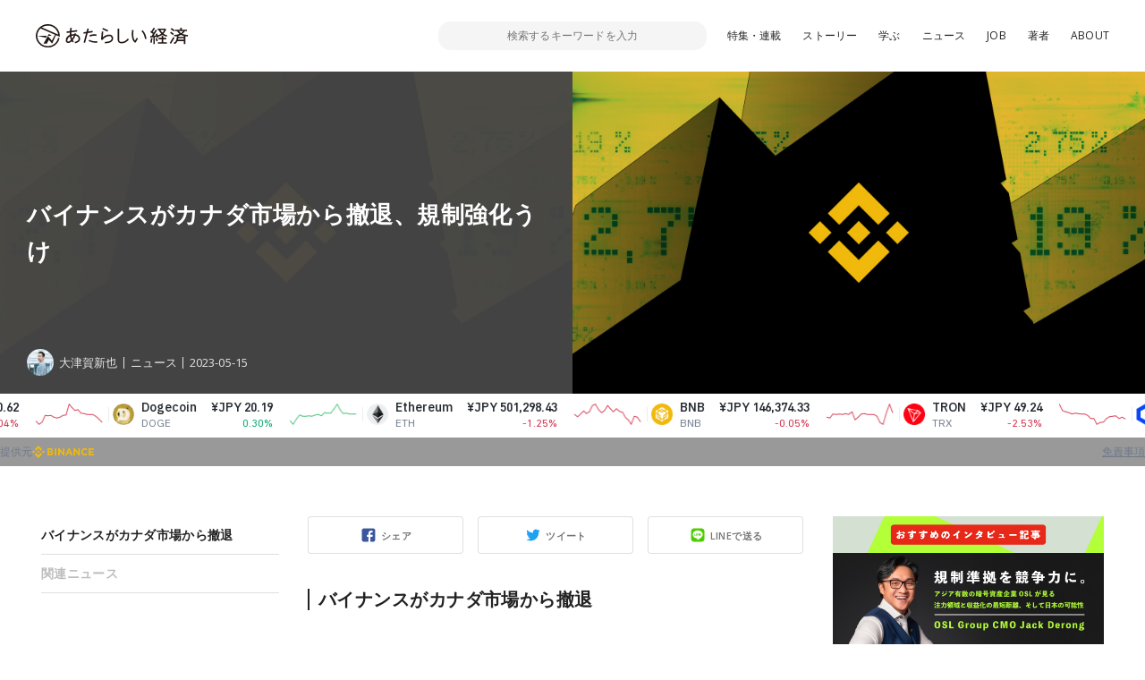

--- FILE ---
content_type: text/html; charset=UTF-8
request_url: https://www.neweconomy.jp/posts/313587
body_size: 17119
content:
<!DOCTYPE html>
<html lang="ja">

<head>
  <meta charset="UTF-8">
  <meta http-equiv="x-ua-compatible" content="ie=edge">
  <meta name="viewport" content="width=device-width, initial-scale=1, shrink-to-fit=no">
  <meta name="robots" content="index,follow,noodp">
  <meta name="googlebot" content="index,follow">
  <link rel="icon" href="https://www.neweconomy.jp/wp-content/themes/new_economy/assets/images/favicon-16.png" sizes="16x16" type="image/png">
  <link rel="icon" href="https://www.neweconomy.jp/wp-content/themes/new_economy/assets/images/favicon-32.png" sizes="32x32" type="image/png">
  <link rel="apple-touch-icon" href="https://www.neweconomy.jp/wp-content/themes/new_economy/assets/images/apple-touch-icon.png" />
  <link rel="amphtml" href="https://www.neweconomy.jp/posts/313587/amp">
  <title>バイナンスがカナダ市場から撤退、規制強化うけ | あたらしい経済</title>
  <meta name="keywords" content="仮想通貨,暗号通貨,暗号資産,ブロックチェーン,トークン,トークンエコノミー,cryptocurrency,token,blockchain,neweconomy,幻冬舎,幻冬社,gentosha,見城徹">
  <link rel="stylesheet" href="//fonts.googleapis.com/css?family=Open+Sans:400,600">
  <link rel="stylesheet" href="//fonts.googleapis.com/css?family=Lato:400,700">
  <link rel="stylesheet" href="https://www.neweconomy.jp/wp-content/themes/new_economy/assets/css/style.css?20230624">
  <style>.grecaptcha-badge { visibility: hidden; }</style>
  <!-- Global site tag (gtag.js) - Google Analytics -->
  <script async src="https://www.googletagmanager.com/gtag/js?id=UA-117352738-1"></script>
  <script>
    window.dataLayer = window.dataLayer || [];
    function gtag(){dataLayer.push(arguments);}
    gtag('js', new Date());

    gtag('config', 'UA-117352738-1');
  </script>
  <!-- Google Tag Manager -->
  <script>(function(w,d,s,l,i){w[l]=w[l]||[];w[l].push({'gtm.start':
  new Date().getTime(),event:'gtm.js'});var f=d.getElementsByTagName(s)[0],
  j=d.createElement(s),dl=l!='dataLayer'?'&l='+l:'';j.async=true;j.src=
  'https://www.googletagmanager.com/gtm.js?id='+i+dl;f.parentNode.insertBefore(j,f);
  })(window,document,'script','dataLayer','GTM-T9MZ7S5');</script>
  <!-- End Google Tag Manager -->
  
<!-- All In One SEO Pack 3.7.0[805,844] -->
<meta name="description"  content="バイナンスがカナダ市場から撤退 大手暗号資産（仮想通貨）取引所バイナンス（Binance）が、カナダ市場から撤退することを5月13日正式に発表した。 バイナンスは撤退の理由を、カナダ規制当局によって新たに強化された規制のガイダンスの影響としている。" />

<script type="application/ld+json" class="aioseop-schema">{"@context":"https://schema.org","@graph":[{"@type":"Organization","@id":"https://www.neweconomy.jp/#organization","url":"https://www.neweconomy.jp/","name":"あたらしい経済","sameAs":[]},{"@type":"WebSite","@id":"https://www.neweconomy.jp/#website","url":"https://www.neweconomy.jp/","name":"あたらしい経済","publisher":{"@id":"https://www.neweconomy.jp/#organization"}},{"@type":"WebPage","@id":"https://www.neweconomy.jp/posts/313587#webpage","url":"https://www.neweconomy.jp/posts/313587","inLanguage":"ja","name":"バイナンスがカナダ市場から撤退、規制強化うけ","isPartOf":{"@id":"https://www.neweconomy.jp/#website"},"breadcrumb":{"@id":"https://www.neweconomy.jp/posts/313587#breadcrumblist"},"image":{"@type":"ImageObject","@id":"https://www.neweconomy.jp/posts/313587#primaryimage","url":"https://s3.ap-northeast-1.amazonaws.com/static.neweconomy.jp/content/uploads/2023/05/15124819/a0223b60d4923bb416bcada02e0dfc9a.jpg","width":800,"height":450},"primaryImageOfPage":{"@id":"https://www.neweconomy.jp/posts/313587#primaryimage"},"datePublished":"2023-05-15T03:48:32+09:00","dateModified":"2023-05-15T08:34:02+09:00"},{"@type":"Article","@id":"https://www.neweconomy.jp/posts/313587#article","isPartOf":{"@id":"https://www.neweconomy.jp/posts/313587#webpage"},"author":{"@id":"https://www.neweconomy.jp/posts/author/otsugashinya#author"},"headline":"バイナンスがカナダ市場から撤退、規制強化うけ","datePublished":"2023-05-15T03:48:32+09:00","dateModified":"2023-05-15T08:34:02+09:00","commentCount":0,"mainEntityOfPage":{"@id":"https://www.neweconomy.jp/posts/313587#webpage"},"publisher":{"@id":"https://www.neweconomy.jp/#organization"},"articleSection":"ニュース","image":{"@type":"ImageObject","@id":"https://www.neweconomy.jp/posts/313587#primaryimage","url":"https://s3.ap-northeast-1.amazonaws.com/static.neweconomy.jp/content/uploads/2023/05/15124819/a0223b60d4923bb416bcada02e0dfc9a.jpg","width":800,"height":450}},{"@type":"Person","@id":"https://www.neweconomy.jp/posts/author/otsugashinya#author","name":"OtsugaShinya","sameAs":["https://twitter.com/shinya_002ga"],"image":{"@type":"ImageObject","@id":"https://www.neweconomy.jp/#personlogo","url":"https://s3.ap-northeast-1.amazonaws.com/static.neweconomy.jp/content/uploads/2024/02/18001533/ootsuga_400x400.jpg","width":96,"height":96,"caption":"OtsugaShinya"}},{"@type":"BreadcrumbList","@id":"https://www.neweconomy.jp/posts/313587#breadcrumblist","itemListElement":[{"@type":"ListItem","position":1,"item":{"@type":"WebPage","@id":"https://www.neweconomy.jp/","url":"https://www.neweconomy.jp/","name":"あたらしい経済 NEW ECONOMY｜幻冬舎のWeb3（ブロックチェーン 仮想通貨 暗号資産 NFT）メディア"}},{"@type":"ListItem","position":2,"item":{"@type":"WebPage","@id":"https://www.neweconomy.jp/posts/313587","url":"https://www.neweconomy.jp/posts/313587","name":"バイナンスがカナダ市場から撤退、規制強化うけ"}}]}]}</script>
<link rel="canonical" href="https://www.neweconomy.jp/posts/313587" />
<meta property="og:type" content="article" />
<meta property="og:title" content="バイナンスがカナダ市場から撤退、規制強化うけ | あたらしい経済" />
<meta property="og:description" content="バイナンスがカナダ市場から撤退 大手暗号資産（仮想通貨）取引所バイナンス（Binance）が、カナダ市場から撤退することを5月13日正式に発表した。 バイナンスは撤退の理由を、カナダ規制当局によって新たに強化された規制のガイダンスの影響としている。 カナダ証券管理局（CSA）は2月22日、同国で運営を行う暗号資産取引所に対して、規制に関する追加のガイダンスを通知。これには暗号資産の分離保管やレバレ" />
<meta property="og:url" content="https://www.neweconomy.jp/posts/313587" />
<meta property="og:site_name" content="あたらしい経済" />
<meta property="og:image" content="https://s3.ap-northeast-1.amazonaws.com/static.neweconomy.jp/content/uploads/2023/05/15124819/a0223b60d4923bb416bcada02e0dfc9a.jpg" />
<meta property="article:published_time" content="2023-05-15T03:48:32Z" />
<meta property="article:modified_time" content="2023-05-15T08:34:02Z" />
<meta property="og:image:secure_url" content="https://s3.ap-northeast-1.amazonaws.com/static.neweconomy.jp/content/uploads/2023/05/15124819/a0223b60d4923bb416bcada02e0dfc9a.jpg" />
<meta name="twitter:card" content="summary_large_image" />
<meta name="twitter:title" content="バイナンスがカナダ市場から撤退、規制強化うけ | あたらしい経済" />
<meta name="twitter:description" content="バイナンスがカナダ市場から撤退 大手暗号資産（仮想通貨）取引所バイナンス（Binance）が、カナダ市場から撤退することを5月13日正式に発表した。 バイナンスは撤退の理由を、カナダ規制当局によって新たに強化された規制のガイダンスの影響としている。 カナダ証券管理局（CSA）は2月22日、同国で運営を行う暗号資産取引所に対して、規制に関する追加のガイダンスを通知。これには暗号資産の分離保管やレバレ" />
<meta name="twitter:image" content="https://s3.ap-northeast-1.amazonaws.com/static.neweconomy.jp/content/uploads/2023/05/15124819/a0223b60d4923bb416bcada02e0dfc9a.jpg" />
<!-- All In One SEO Pack -->
<link rel='dns-prefetch' href='//www.neweconomy.jp' />
<link rel='dns-prefetch' href='//www.google.com' />
<link rel='dns-prefetch' href='//ajax.googleapis.com' />
<link rel='dns-prefetch' href='//polyfill.io' />
<link rel='dns-prefetch' href='//cdnjs.cloudflare.com' />
<link rel='dns-prefetch' href='//s.w.org' />
<link rel="alternate" type="application/rss+xml" title="あたらしい経済 &raquo; バイナンスがカナダ市場から撤退、規制強化うけ のコメントのフィード" href="https://www.neweconomy.jp/posts/313587/feed" />
		<script type="text/javascript">
			window._wpemojiSettings = {"baseUrl":"https:\/\/s.w.org\/images\/core\/emoji\/11\/72x72\/","ext":".png","svgUrl":"https:\/\/s.w.org\/images\/core\/emoji\/11\/svg\/","svgExt":".svg","source":{"concatemoji":"https:\/\/www.neweconomy.jp\/wp-includes\/js\/wp-emoji-release.min.js?ver=4.9.26"}};
			!function(e,a,t){var n,r,o,i=a.createElement("canvas"),p=i.getContext&&i.getContext("2d");function s(e,t){var a=String.fromCharCode;p.clearRect(0,0,i.width,i.height),p.fillText(a.apply(this,e),0,0);e=i.toDataURL();return p.clearRect(0,0,i.width,i.height),p.fillText(a.apply(this,t),0,0),e===i.toDataURL()}function c(e){var t=a.createElement("script");t.src=e,t.defer=t.type="text/javascript",a.getElementsByTagName("head")[0].appendChild(t)}for(o=Array("flag","emoji"),t.supports={everything:!0,everythingExceptFlag:!0},r=0;r<o.length;r++)t.supports[o[r]]=function(e){if(!p||!p.fillText)return!1;switch(p.textBaseline="top",p.font="600 32px Arial",e){case"flag":return s([55356,56826,55356,56819],[55356,56826,8203,55356,56819])?!1:!s([55356,57332,56128,56423,56128,56418,56128,56421,56128,56430,56128,56423,56128,56447],[55356,57332,8203,56128,56423,8203,56128,56418,8203,56128,56421,8203,56128,56430,8203,56128,56423,8203,56128,56447]);case"emoji":return!s([55358,56760,9792,65039],[55358,56760,8203,9792,65039])}return!1}(o[r]),t.supports.everything=t.supports.everything&&t.supports[o[r]],"flag"!==o[r]&&(t.supports.everythingExceptFlag=t.supports.everythingExceptFlag&&t.supports[o[r]]);t.supports.everythingExceptFlag=t.supports.everythingExceptFlag&&!t.supports.flag,t.DOMReady=!1,t.readyCallback=function(){t.DOMReady=!0},t.supports.everything||(n=function(){t.readyCallback()},a.addEventListener?(a.addEventListener("DOMContentLoaded",n,!1),e.addEventListener("load",n,!1)):(e.attachEvent("onload",n),a.attachEvent("onreadystatechange",function(){"complete"===a.readyState&&t.readyCallback()})),(n=t.source||{}).concatemoji?c(n.concatemoji):n.wpemoji&&n.twemoji&&(c(n.twemoji),c(n.wpemoji)))}(window,document,window._wpemojiSettings);
		</script>
		<style type="text/css">
img.wp-smiley,
img.emoji {
	display: inline !important;
	border: none !important;
	box-shadow: none !important;
	height: 1em !important;
	width: 1em !important;
	margin: 0 .07em !important;
	vertical-align: -0.1em !important;
	background: none !important;
	padding: 0 !important;
}
</style>
<link rel='stylesheet' id='contact-form-7-css'  href='https://www.neweconomy.jp/wp-content/plugins/contact-form-7/includes/css/styles.css?ver=5.1.6' type='text/css' media='all' />
<link rel='stylesheet' id='wordpress-popular-posts-css-css'  href='https://www.neweconomy.jp/wp-content/plugins/wordpress-popular-posts/assets/css/wpp.css?ver=5.2.3' type='text/css' media='all' />
<script type='application/json' id="wpp-json">
{"sampling_active":1,"sampling_rate":25,"ajax_url":"https:\/\/www.neweconomy.jp\/wp-json\/wordpress-popular-posts\/v1\/popular-posts","ID":313587,"token":"fe25b94a94","lang":0,"debug":0}
</script>
<script type='text/javascript' src='https://www.neweconomy.jp/wp-content/plugins/wordpress-popular-posts/assets/js/wpp.min.js?ver=5.2.3'></script>
<link rel='https://api.w.org/' href='https://www.neweconomy.jp/wp-json/' />
<link rel="EditURI" type="application/rsd+xml" title="RSD" href="https://www.neweconomy.jp/xmlrpc.php?rsd" />
<link rel="wlwmanifest" type="application/wlwmanifest+xml" href="https://www.neweconomy.jp/wp-includes/wlwmanifest.xml" /> 
<link rel='prev' title='モンテネグロ裁判所がド・クオンらを保釈、約5900万円で' href='https://www.neweconomy.jp/posts/313577' />
<link rel='next' title='レプリケーティッドセキュリティ初採用、コスモス（ATOM）ベースチェーン「Neutron」ローンチ' href='https://www.neweconomy.jp/posts/313596' />
<link rel='shortlink' href='https://www.neweconomy.jp/?p=313587' />
<link rel="alternate" type="application/json+oembed" href="https://www.neweconomy.jp/wp-json/oembed/1.0/embed?url=https%3A%2F%2Fwww.neweconomy.jp%2Fposts%2F313587" />
<link rel="alternate" type="text/xml+oembed" href="https://www.neweconomy.jp/wp-json/oembed/1.0/embed?url=https%3A%2F%2Fwww.neweconomy.jp%2Fposts%2F313587&#038;format=xml" />
<script type="text/javascript">
(function(url){
	if(/(?:Chrome\/26\.0\.1410\.63 Safari\/537\.31|WordfenceTestMonBot)/.test(navigator.userAgent)){ return; }
	var addEvent = function(evt, handler) {
		if (window.addEventListener) {
			document.addEventListener(evt, handler, false);
		} else if (window.attachEvent) {
			document.attachEvent('on' + evt, handler);
		}
	};
	var removeEvent = function(evt, handler) {
		if (window.removeEventListener) {
			document.removeEventListener(evt, handler, false);
		} else if (window.detachEvent) {
			document.detachEvent('on' + evt, handler);
		}
	};
	var evts = 'contextmenu dblclick drag dragend dragenter dragleave dragover dragstart drop keydown keypress keyup mousedown mousemove mouseout mouseover mouseup mousewheel scroll'.split(' ');
	var logHuman = function() {
		if (window.wfLogHumanRan) { return; }
		window.wfLogHumanRan = true;
		var wfscr = document.createElement('script');
		wfscr.type = 'text/javascript';
		wfscr.async = true;
		wfscr.src = url + '&r=' + Math.random();
		(document.getElementsByTagName('head')[0]||document.getElementsByTagName('body')[0]).appendChild(wfscr);
		for (var i = 0; i < evts.length; i++) {
			removeEvent(evts[i], logHuman);
		}
	};
	for (var i = 0; i < evts.length; i++) {
		addEvent(evts[i], logHuman);
	}
})('//www.neweconomy.jp/?wordfence_lh=1&hid=EB713F584D5AB5B171C805876D98AB0A');
</script>	<style>
		.wpsp_arrow_pagi {
			cursor: pointer;
		}
	</style>

	      <meta name="onesignal" content="wordpress-plugin"/>
            <script>

      window.OneSignal = window.OneSignal || [];

      OneSignal.push( function() {
        OneSignal.SERVICE_WORKER_UPDATER_PATH = "OneSignalSDKUpdaterWorker.js.php";
                      OneSignal.SERVICE_WORKER_PATH = "OneSignalSDKWorker.js.php";
                      OneSignal.SERVICE_WORKER_PARAM = { scope: "/" };
        OneSignal.setDefaultNotificationUrl("https://www.neweconomy.jp");
        var oneSignal_options = {};
        window._oneSignalInitOptions = oneSignal_options;

        oneSignal_options['wordpress'] = true;
oneSignal_options['appId'] = '86abceb9-5f80-4d6a-b331-6aa160ed1378';
oneSignal_options['allowLocalhostAsSecureOrigin'] = true;
oneSignal_options['welcomeNotification'] = { };
oneSignal_options['welcomeNotification']['title'] = "あたらしい経済";
oneSignal_options['welcomeNotification']['message'] = "ありがとうございます、今後こちらから更新通知させていただきます";
oneSignal_options['welcomeNotification']['url'] = "https://www.neweconomy.jp/";
oneSignal_options['path'] = "https://www.neweconomy.jp/wp-content/plugins/onesignal-free-web-push-notifications/sdk_files/";
oneSignal_options['promptOptions'] = { };
oneSignal_options['notifyButton'] = { };
oneSignal_options['notifyButton']['enable'] = true;
oneSignal_options['notifyButton']['position'] = 'bottom-right';
oneSignal_options['notifyButton']['theme'] = 'default';
oneSignal_options['notifyButton']['size'] = 'medium';
oneSignal_options['notifyButton']['showCredit'] = true;
oneSignal_options['notifyButton']['text'] = {};
oneSignal_options['notifyButton']['text']['tip.state.unsubscribed'] = '便利な「あたらしい経済」の更新通知を受け取る';
oneSignal_options['notifyButton']['text']['tip.state.subscribed'] = '「あたらしい経済」を読んでいただいてありがとうございます';
oneSignal_options['notifyButton']['text']['tip.state.blocked'] = 'サイトからの通知をブロックしています、再開するにはこちらから';
oneSignal_options['notifyButton']['text']['message.action.subscribed'] = 'ありがとうございます、今後こちらから更新通知させていただきます';
oneSignal_options['notifyButton']['text']['message.action.resubscribed'] = 'ありがとうございます、今後こちらから更新通知させていただきます';
oneSignal_options['notifyButton']['text']['message.action.unsubscribed'] = '更新通知が解除されました';
oneSignal_options['notifyButton']['text']['dialog.main.title'] = '「あたらしい経済」更新通知管理';
oneSignal_options['notifyButton']['text']['dialog.main.button.subscribe'] = 'サイトの更新通知を受け取る';
oneSignal_options['notifyButton']['text']['dialog.main.button.unsubscribe'] = 'サイトの更新通知を解除';
oneSignal_options['notifyButton']['text']['dialog.blocked.title'] = 'ブロックを解除して通知を受け取る';
oneSignal_options['notifyButton']['text']['dialog.blocked.message'] = 'こちらからブロックを解除できます。便利な更新通知を設定ください';
                OneSignal.init(window._oneSignalInitOptions);
                      });

      function documentInitOneSignal() {
        var oneSignal_elements = document.getElementsByClassName("OneSignal-prompt");

        var oneSignalLinkClickHandler = function(event) { OneSignal.push(['registerForPushNotifications']); event.preventDefault(); };        for(var i = 0; i < oneSignal_elements.length; i++)
          oneSignal_elements[i].addEventListener('click', oneSignalLinkClickHandler, false);
      }

      if (document.readyState === 'complete') {
           documentInitOneSignal();
      }
      else {
           window.addEventListener("load", function(event){
               documentInitOneSignal();
          });
      }
    </script>
</head>

<body class="post-template-default single single-post postid-313587 single-format-standard">
<!-- Google Tag Manager (noscript) -->
<noscript><iframe src="https://www.googletagmanager.com/ns.html?id=GTM-T9MZ7S5"
height="0" width="0" style="display:none;visibility:hidden"></iframe></noscript>
<!-- End Google Tag Manager (noscript) -->

  <header class="l-header js-header">
    <div class="l-header__inner">

      <div class="p-header">
        <div class="p-header__inner">
          <div class="p-header__unit">
            <p class="p-header__logo"><a href="https://www.neweconomy.jp"><img src="https://www.neweconomy.jp/wp-content/themes/new_economy/assets/images/logo.svg" width="170" height="28" alt="あたらしい経済"></a></p>
            
<div class="c-search">
  <div class="c-search__inner">
    <button class="c-search__btn js-input-trigger" type="button" name="button">
      <svg width="21" height="21" viewBox="0 0 21 21" xmlns="http://www.w3.org/2000/svg"><g transform="translate(-2 -2)" fill="none" fill-rule="evenodd"><rect fill="#4E5152" transform="rotate(-45 17.182 17.182)" x="16.182" y="10.682" width="2" height="13" rx="1"/><circle stroke="#4E5152" stroke-width="2" fill="#FFF" transform="rotate(-45 11.879 11.879)" cx="11.879" cy="11.879" r="8"/></g></svg>
    </button>
    <form class="c-search__form" role="search" method="get" action="https://www.neweconomy.jp">
      <input class="c-search__formInput" type="text" name="s" value="" placeholder="検索するキーワードを入力">
    </form>
    <input type="hidden" value="post" name="post_type[]">
    <input type="hidden" value="series" name="post_type[]">
    <input type="hidden" value="feature" name="post_type[]">
  </div>
</div>

            <nav class="c-nav">
  <div class="c-nav__inenr">
    <ul class="c-nav__list">
      <li class="c-nav__item"><a href="/archives/features">特集・連載</a></li>
      <li class="c-nav__item"><a href="https://www.neweconomy.jp/categories/story">ストーリー</a></li>
      <li class="c-nav__item"><a href="/tags/%E5%AD%A6%E3%81%B6">学ぶ</a></li>
      <li class="c-nav__item"><a href="https://www.neweconomy.jp/categories/news">ニュース</a></li>
            <li class="c-nav__item"><a href="https://www.neweconomy.jp/categories/job">JOB</a></li>
      <li class="c-nav__item"><a href="/authors">著者</a></li>
      <li class="c-nav__item"><a href="/about">ABOUT</a></li>
    </ul>
  </div>
</nav>

          </div>
          <button class="p-header__button js-drawerOpen" type="button"></button>
        </div>
      </div>

    </div>
  </header>

  <div class="l-wrapper">
    <div class="l-wrapper__inner">



<section class="p-hero">
  <div class="p-hero__inner">
    <div class="p-hero__block" style="background-image: url(https://s3.ap-northeast-1.amazonaws.com/static.neweconomy.jp/content/uploads/2023/05/15124819/a0223b60d4923bb416bcada02e0dfc9a.jpg);">
      <div class="p-hero__detail">
        <h1 class="p-hero__title">バイナンスがカナダ市場から撤退、規制強化うけ</h1>

        
        <div class="p-hero__repletion">
          <a class="p-hero__author" href="https://www.neweconomy.jp/posts/author/otsugashinya">
            <figure class="p-hero__authorThumb" style="background-image: url(https://s3.ap-northeast-1.amazonaws.com/static.neweconomy.jp/content/uploads/2024/02/18001533/ootsuga_400x400-150x150.jpg);"></figure>
            <p class="p-hero__authorName">大津賀新也</p>
          </a>
                    <div class="p-hero__category"><a class="p-hero__categoryLink" href="https://www.neweconomy.jp/categories/news">ニュース</a></div>
                    <time class="p-hero__time">2023-05-15</time>
                  </div>
      </div>
    </div>
    <div class="p-hero__block">
      <div class="p-hero__thumb" style="background-image: url(https://s3.ap-northeast-1.amazonaws.com/static.neweconomy.jp/content/uploads/2023/05/15124819/a0223b60d4923bb416bcada02e0dfc9a.jpg);"></div>
    </div>
  </div>
</section>

<div class="l-contents">
  <div class="l-contents__inner">

    <main class="l-main">
      <div class="l-main__inner">
        <div class="p-articleContent">
          <div class="p-articleContent__main js-offsetTarget">

            <div class="c-share">
              <div class="c-share__socialUnit">
                <div class="c-share__socialItem _facebook">
                  <a class="c-share__socialLink js-facebookShare js-shareBtn" href="">シェア</a>
                </div>
                <div class="c-share__socialItem _twitter">
                  <a class="c-share__socialLink js-twitterShare js-shareBtn" href="">ツイート</a>
                </div>
                <div class="c-share__socialItem _line">
                  <a class="c-share__socialLink js-lineShare js-shareBtn" href="">LINEで送る</a>
                </div>
              </div>
            </div>

            <article class="p-articleContent__contents">
            <h2><span>バイナンスがカナダ市場から撤退</span></h2>
<p><span>大手暗号資産（仮想通貨）取引所バイナンス（Binance）が、カナダ市場から撤退することを5月13日正式に発表した。</span></p>
<p><span>バイナンスは撤退の理由を、カナダ規制当局によって新たに強化された規制のガイダンスの影響としている。 </span></p>
<p><span>カナダ証券管理局（CSA）は2月22日、同国で運営を行う暗号資産取引所に対して、規制に関する追加のガイダンスを通知。これには暗号資産の分離保管やレバレッジ取引の提供禁止、CSAの承認無しのステーブルコイン取り扱い禁止などが盛り込まれていた。 </span></p>
<p><span>バイナンスはこの新たなガイダンスについて「同意できない」としつつも、「当局と引き続き関わっていきたい」と対話を続ける姿勢を見せている。また「カナダで幅広い暗号資産への自由なアクセスが可能になった際には、再びカナダ市場に再参入する」ともバイナンスは伝えている。</span></p>
<p><span>カナダのユーザーに対しては、今後のアカウント取り扱いについてメールにて通知したという。一部報道によると10月1日から清算のみ可能な状態に移行するとのことだ。</span></p>
<p><span>なおカナダの規制強化を受け、3月には暗号資産取引所OKXが同国市場から撤退し、4月にDEX（分散型取引所）dYdX、暗号資産取引インフラのパクソス（Paxos）が続けて撤退している。</span></p>
<p><span>また反対に米大手暗号資産取引所クラーケン（Kraken）は、カナダの規制に準拠し営業する方針だ。同取引所は3月、カナダで暗号資産関連サービスを展開する予定の企業に対してCSAが導入した事前登録制度「Pre-Registration Undertaking（PRU）」をカナダのオンタリオ証券委員会に提出している。</span></p>
<blockquote class="twitter-tweet">
<p lang="en" dir="ltr">Unfortunately, today we are announcing that Binance will be joining other prominent crypto businesses in proactively withdrawing from the Canadian marketplace.<br /><br />We would like to thank those regulators who worked with us collaboratively to address the needs of Canadian users.…</p>
— Binance (@binance) <a href="https://twitter.com/binance/status/1657099651210969088?ref_src=twsrc%5Etfw">May 12, 2023</a></blockquote>
<p><script async src="https://platform.twitter.com/widgets.js" charset="utf-8"></script></p>
<h2><span>関連ニュース </span></h2>
<ul>
<li><a href="https://www.neweconomy.jp/posts/283038"><span>カナダが暗号資産事業者への規制強化へ、証拠金取引禁止など</span></a></li>
<li><a href="https://www.neweconomy.jp/posts/306633"><span>米クラーケンが事前登録書類PRUを提出、カナダの峻厳な規則準拠へ</span></a></li>
<li><a href="https://www.neweconomy.jp/posts/308166"><span>分散型取引所「dYdX」、カナダでのサービス終了へ</span></a></li>
<li><a href="https://www.neweconomy.jp/posts/308986"><span>暗号資産取引インフラのパクソス、カナダでのサービス終了へ</span></a></li>
<li><a href="https://www.neweconomy.jp/posts/312732"><span>米当局がバイナンス調査、対ロシア制裁違反の可能性で＝報道</span></a></li>
</ul>
<p><iframe height="312px" style="width: 100%; max-width: 660px; overflow: hidden; border-radius: 10px; background-image: initial; background-position: initial; background-size: initial; background-repeat: initial; background-attachment: initial; background-origin: initial; background-clip: initial;" src="https://embed.podcasts.apple.com/us/podcast/%E3%81%82%E3%81%9F%E3%82%89%E3%81%97%E3%81%84%E7%B5%8C%E6%B8%88%E3%83%8B%E3%83%A5%E3%83%BC%E3%82%B9-%E5%B9%BB%E5%86%AC%E8%88%8E%E3%81%AE%E3%83%96%E3%83%AD%E3%83%83%E3%82%AF%E3%83%81%E3%82%A7%E3%83%BC%E3%83%B3-%E4%BB%AE%E6%83%B3%E9%80%9A%E8%B2%A8%E3%83%8B%E3%83%A5%E3%83%BC%E3%82%B9/id1418374342?itsct=podcast_box_player&amp;itscg=30200&amp;ls=1&amp;theme=auto" frameborder="0" sandbox="allow-forms allow-popups allow-same-origin allow-scripts allow-top-navigation-by-user-activation" allow="autoplay *; encrypted-media *;" data-mce-fragment="1"></iframe></p>
<p><span><span style="font-size: 10pt;">参考：<a href="https://www.osc.ca/en/securities-law/instruments-rules-policies/2/21-332/csa-staff-notice-21-332-crypto-asset-trading-platforms-pre-registration-undertakings-changes" target="_blank" rel="noopener">OSC</a></span><br /></span><span style="font-size: 8pt;"><span style="font-size: 10pt;"><span>デザイン：一本寿和<br /><span style="font-size: 8pt;">images:iStocks/Максим-Ивасюк・Thinkhubstudio</span></span></span></span></p>            </article>

            <nav class="c-pagination js-textSlice">
                          </nav>

            <article class="c-keyword">
              <div class="c-keyword__inner">
                <h2 class="c-keyword__head">関連するキーワード</h2>
                <div class="c-keyword__unit">
                
                </div>
              </div>
            </article>

          </div>
          <aside class="p-articleContent__side">
            <div class="c-anchor js-anchor"><div class="c-anchor__inner"><div class="c-anchor__item" data-page="1"><a class="c-anchor__link" href="#%E3%83%90%E3%82%A4%E3%83%8A%E3%83%B3%E3%82%B9%E3%81%8C%E3%82%AB%E3%83%8A%E3%83%80%E5%B8%82%E5%A0%B4%E3%81%8B%E3%82%89%E6%92%A4%E9%80%80">バイナンスがカナダ市場から撤退</a></div><div class="c-anchor__item" data-page="1"><a class="c-anchor__link" href="#%E9%96%A2%E9%80%A3%E3%83%8B%E3%83%A5%E3%83%BC%E3%82%B9-">関連ニュース </a></div></div></div>          </aside>
        </div>

        <!-- 記事のシェア -->
        <div class="c-share">
          <div class="c-share__inner">

            <div class="c-share__unit">
              <div class="c-share__thumb">
                <span class="c-share__thumbMain" style="background-image: url(https://s3.ap-northeast-1.amazonaws.com/static.neweconomy.jp/content/uploads/2023/05/15124819/a0223b60d4923bb416bcada02e0dfc9a.jpg);"></span>
              </div>
              <div class="c-share__detail">
                <h3 class="c-share__title">
                  バイナンスがカナダ市場から撤退、規制強化うけ                </h3>

              </div>
            </div>

            <div class="c-share__socialUnit">
              <div class="c-share__socialItem _facebook">
                <a class="c-share__socialLink js-facebookShare js-shareBtn" href="">シェア</a>
              </div>
              <div class="c-share__socialItem _twitter">
                <a class="c-share__socialLink js-twitterShare js-shareBtn" href="">ツイート</a>
              </div>
              <div class="c-share__socialItem _line">
                <a class="c-share__socialLink js-lineShare js-shareBtn" href="">LINEで送る</a>
              </div>
            </div>

          </div>
        </div>
        <!-- 記事のシェア -->

        <!-- 著者・インタビューイ -->
        

<article class="c-writer">
  <div class="c-writer__inner">
    <div class="c-writer__unit">
      <figure class="c-writer__avater"><a class="c-writer__avaterImg" style="background-image: url(https://s3.ap-northeast-1.amazonaws.com/static.neweconomy.jp/content/uploads/2024/02/18001533/ootsuga_400x400.jpg);" href="https://www.neweconomy.jp/posts/author/otsugashinya"></a></figure>
      <div class="c-writer__detail">
                  <h2 class="c-writer__head">この記事の著者・インタビューイ</h2>
                        <h3 class="c-writer__name"><a href="https://www.neweconomy.jp/posts/author/otsugashinya">大津賀新也</a></h3>
                <p class="c-writer__desc u-hidden-sp">「あたらしい経済」編集部 <br />副編集長<br />ブロックチェーンに興味を持ったことから、業界未経験ながらも全くの異業種から幻冬舎へ2019年より転職。あたらしい経済編集部では記事執筆の他、音声収録・写真撮影も担当。</p>
        <div class="c-writer__social">
          <a class="c-writer__socialLink _twitter" target="_blank" href="https://twitter.com/shinya_002ga"></a>        </div>
      </div>
    </div>
    <p class="c-writer__desc u-hidden-pc">「あたらしい経済」編集部 <br />副編集長<br />ブロックチェーンに興味を持ったことから、業界未経験ながらも全くの異業種から幻冬舎へ2019年より転職。あたらしい経済編集部では記事執筆の他、音声収録・写真撮影も担当。</p>
  </div>
</article>
        <!-- 著者・インタビューイ -->

        <div class="c-backnumber">
          <div class="c-backnumber__inner">
            <!-- 前の記事 -->
            <article class="c-backnumber__block">                <a class="c-backnumber__link" href="https://www.neweconomy.jp/posts/313577">
                  <p class="c-backnumber__text">前の記事</p>
                  <h3 class="c-backnumber__title">モンテネグロ裁判所がド・クオンらを保釈、約5900万円で</h3>
                </a>
              </article>
            <!-- 前の記事 -->
            <!-- 次の記事 -->
            <article class="c-backnumber__block">                <a class="c-backnumber__link" href="https://www.neweconomy.jp/posts/313596">
                  <p class="c-backnumber__text">次の記事</p>
                  <h3 class="c-backnumber__title">レプリケーティッドセキュリティ初採用、コスモス（ATOM）ベースチェーン「Neutron」ローンチ</h3>
                </a>
              </article>
            <!-- 次の記事 -->
          </div>
        </div>

        
        <!-- 最新の記事 -->
        <section class="l-section">
          <div class="l-section__inner">
            <h2 class="c-sectionTitle">
              合わせて読みたい記事
            </h2>
            <div class="p-article__unit">
                            
<article class="p-article">
  <div class="p-article__inner">
    <a class="p-article__link" href="https://www.neweconomy.jp/posts/538897">
      <div class="p-article__thumb">
        <figure class="p-article__thumbImage" style="background-image: url(https://s3.ap-northeast-1.amazonaws.com/static.neweconomy.jp/content/uploads/2026/01/19173405/b047ec8d72fd207a20da06035087473b.jpg);"></figure>
              </div>
      <div class="p-article__detail">
        <h3 class="p-article__title js-lines" data-line="2">【1/19話題】サムライウォレット押収ビットコイン未売却、ビットトレードにTRUMP上場へ、イーサリアムは価値観回帰へなど（音声ニュース）</h3>
        <p class="p-article__text js-lines" data-line="3">ブロックチェーン・仮想通貨（暗号資産）・フィンテックについてのニュース解説を「あたらしい経済」編集部が、平日毎日ポッドキャストでお届けします。Apple Podcast、Spotify、Voicyなどで配信中。ぜひとも各サービスでチャンネルをフォロー（購読登録）して、日々の情報収集にお役立てください。</p>
      </div>
    </a>

    <div class="p-article__repletion">
      <a href="https://www.neweconomy.jp/posts/author/neweconomypodcast" class="p-article__author">
        <span class="p-article__authorThumb" style="background-image: url(https://s3.ap-northeast-1.amazonaws.com/static.neweconomy.jp/content/uploads/2024/12/09152247/podcast_new-150x150.jpg);"></span>
        <p class="p-article__authorText">あたらしい経済ポッドキャスト</p>
      </a>

      <span class="p-article__adBadge">Sponsored</span>    </div>
  </div>
</article>
                            
<article class="p-article">
  <div class="p-article__inner">
    <a class="p-article__link" href="https://www.neweconomy.jp/posts/538935">
      <div class="p-article__thumb">
        <figure class="p-article__thumbImage" style="background-image: url(https://s3.ap-northeast-1.amazonaws.com/static.neweconomy.jp/content/uploads/2026/01/19194038/c62f51cdc8170d30ed3d69e7e6e73e4b.jpg);"></figure>
              </div>
      <div class="p-article__detail">
        <h3 class="p-article__title js-lines" data-line="2">イーサリアム、取引数が過去最高を更新、ETHステーキング量も過去最高圏に</h3>
        <p class="p-article__text js-lines" data-line="3">イーサリアム（Ethereum）メインネット上の1日あたりの取引数が約290万件を記録し、過去最高を更新した。イーサスキャン（Etherscan）によると1月16日の取引数は2,885,524件となっている</p>
      </div>
    </a>

    <div class="p-article__repletion">
      <a href="https://www.neweconomy.jp/posts/author/tamuraseiji" class="p-article__author">
        <span class="p-article__authorThumb" style="background-image: url(https://s3.ap-northeast-1.amazonaws.com/static.neweconomy.jp/content/uploads/2022/10/31131058/tamura_pro-150x150.jpg);"></span>
        <p class="p-article__authorText">田村聖次</p>
      </a>

      <a href="https://www.neweconomy.jp/categories/news" class="p-article__category">ニュース</a>    </div>
  </div>
</article>
                            
<article class="p-article">
  <div class="p-article__inner">
    <a class="p-article__link" href="https://www.neweconomy.jp/posts/538881">
      <div class="p-article__thumb">
        <figure class="p-article__thumbImage" style="background-image: url(https://s3.ap-northeast-1.amazonaws.com/static.neweconomy.jp/content/uploads/2026/01/19172009/05b8cb5b5412efb5bccfde2f473e41a0.jpg);"></figure>
              </div>
      <div class="p-article__detail">
        <h3 class="p-article__title js-lines" data-line="2">ロシア中銀、銀行に暗号資産取引の詳細報告を義務付けへ＝報道</h3>
        <p class="p-article__text js-lines" data-line="3">ロシア中央銀行（CBR）が、商業銀行に対し、顧客の暗号資産（仮想通貨）関連取引について、より詳細な情報を報告するよう求める規則改正案を準備している</p>
      </div>
    </a>

    <div class="p-article__repletion">
      <a href="https://www.neweconomy.jp/posts/author/neweconomy" class="p-article__author">
        <span class="p-article__authorThumb" style="background-image: url(https://s3.ap-northeast-1.amazonaws.com/static.neweconomy.jp/content/uploads/2018/06/19122022/4470d1aa2f5bf3e883689091b31b9c72.jpg);"></span>
        <p class="p-article__authorText">あたらしい経済 編集部</p>
      </a>

      <a href="https://www.neweconomy.jp/categories/news" class="p-article__category">ニュース</a>    </div>
  </div>
</article>
                            
<article class="p-article">
  <div class="p-article__inner">
    <a class="p-article__link" href="https://www.neweconomy.jp/posts/538837">
      <div class="p-article__thumb">
        <figure class="p-article__thumbImage" style="background-image: url(https://s3.ap-northeast-1.amazonaws.com/static.neweconomy.jp/content/uploads/2026/01/19170755/117c13b7ceab55b59ea13d9607caf9a8-1.jpg);"></figure>
              </div>
      <div class="p-article__detail">
        <h3 class="p-article__title js-lines" data-line="2">ソラナ共同創業者ヤコベンコ、ブロックチェーンの「進化」を巡り独自見解。ヴィタリックの「固定化」論に言及</h3>
        <p class="p-article__text js-lines" data-line="3">ソラナ（Solana）の共同創業者アナトリー・ヤコベンコ（Anatoly Yakovenko）氏が、（ソラナを念頭に）プロトコルは「常に変化し続けなければ生き残れない」とする見解を1月17日に自身のXに投稿した</p>
      </div>
    </a>

    <div class="p-article__repletion">
      <a href="https://www.neweconomy.jp/posts/author/neweconomy" class="p-article__author">
        <span class="p-article__authorThumb" style="background-image: url(https://s3.ap-northeast-1.amazonaws.com/static.neweconomy.jp/content/uploads/2018/06/19122022/4470d1aa2f5bf3e883689091b31b9c72.jpg);"></span>
        <p class="p-article__authorText">あたらしい経済 編集部</p>
      </a>

      <a href="https://www.neweconomy.jp/categories/news" class="p-article__category">ニュース</a>    </div>
  </div>
</article>
                            
<article class="p-article">
  <div class="p-article__inner">
    <a class="p-article__link" href="https://www.neweconomy.jp/posts/538830">
      <div class="p-article__thumb">
        <figure class="p-article__thumbImage" style="background-image: url(https://s3.ap-northeast-1.amazonaws.com/static.neweconomy.jp/content/uploads/2026/01/19163742/5a83055679a6333f0b5a6563fe47473b.jpg);"></figure>
              </div>
      <div class="p-article__detail">
        <h3 class="p-article__title js-lines" data-line="2">Web3スマホ展開ソラナモバイル、ネイティブトークン「SKR」のエアドロ割当数を公開</h3>
        <p class="p-article__text js-lines" data-line="3">Web3スマートフォン「ソラナシーカー（Solana Seeker）」を展開するソラナモバイル（Solana Mobile）が、ネイティブトークン「SKR」のエアドロップ割り当て数を公開した</p>
      </div>
    </a>

    <div class="p-article__repletion">
      <a href="https://www.neweconomy.jp/posts/author/hitomototoshikazu" class="p-article__author">
        <span class="p-article__authorThumb" style="background-image: url(https://s3.ap-northeast-1.amazonaws.com/static.neweconomy.jp/content/uploads/2021/12/06162855/792ed6b4b374baafeb677bde7a27cb53-150x150.jpg);"></span>
        <p class="p-article__authorText">一本寿和</p>
      </a>

      <a href="https://www.neweconomy.jp/categories/news" class="p-article__category">ニュース</a>    </div>
  </div>
</article>
                            
<article class="p-article">
  <div class="p-article__inner">
    <a class="p-article__link" href="https://www.neweconomy.jp/posts/538821">
      <div class="p-article__thumb">
        <figure class="p-article__thumbImage" style="background-image: url(https://s3.ap-northeast-1.amazonaws.com/static.neweconomy.jp/content/uploads/2026/01/19163050/79b47d70ded0f726b017a6ac1547f4dd.jpg);"></figure>
              </div>
      <div class="p-article__detail">
        <h3 class="p-article__title js-lines" data-line="2">テザーの「USDT」、ベトナムのQR決済対応ステーブルコインウォレット「ローカルペイ」対応、プラズマ経由で</h3>
        <p class="p-article__text js-lines" data-line="3">テザー（Tether）社発行の米ドル建てステーブルコイン「USDT」が、QR決済対応のノンカストディアル（自己保管）型ステーブルコインウォレット「ローカルペイ（LocalPay）」で利用可能になったと、1月14日にXで発表した</p>
      </div>
    </a>

    <div class="p-article__repletion">
      <a href="https://www.neweconomy.jp/posts/author/hitomototoshikazu" class="p-article__author">
        <span class="p-article__authorThumb" style="background-image: url(https://s3.ap-northeast-1.amazonaws.com/static.neweconomy.jp/content/uploads/2021/12/06162855/792ed6b4b374baafeb677bde7a27cb53-150x150.jpg);"></span>
        <p class="p-article__authorText">一本寿和</p>
      </a>

      <a href="https://www.neweconomy.jp/categories/news" class="p-article__category">ニュース</a>    </div>
  </div>
</article>
                            
<article class="p-article">
  <div class="p-article__inner">
    <a class="p-article__link" href="https://www.neweconomy.jp/posts/538817">
      <div class="p-article__thumb">
        <figure class="p-article__thumbImage" style="background-image: url(https://s3.ap-northeast-1.amazonaws.com/static.neweconomy.jp/content/uploads/2026/01/19162623/7b4f6c38cc6de74104efcb6061367a85.jpg);"></figure>
              </div>
      <div class="p-article__detail">
        <h3 class="p-article__title js-lines" data-line="2">イーサリアム、2026年に価値観回帰の動き。ヴィタリックが自己主権と簡素化を強調</h3>
        <p class="p-article__text js-lines" data-line="3">イーサリアム（Ethereum）の共同創業者であるヴィタリック・ブテリン（Vitalik Buterin）氏が、イーサリアムの将来像に関する一連の見解を投稿し、2026年を自己主権性（self-sovereignty）とトラストレス性（trustlessness）を回復する重要な転換点と位置づけた</p>
      </div>
    </a>

    <div class="p-article__repletion">
      <a href="https://www.neweconomy.jp/posts/author/takahashichisato" class="p-article__author">
        <span class="p-article__authorThumb" style="background-image: url(https://s3.ap-northeast-1.amazonaws.com/static.neweconomy.jp/content/uploads/2022/11/08182855/221106_6215-150x150.jpg);"></span>
        <p class="p-article__authorText">髙橋知里</p>
      </a>

      <a href="https://www.neweconomy.jp/categories/news" class="p-article__category">ニュース</a>    </div>
  </div>
</article>
                            
<article class="p-article">
  <div class="p-article__inner">
    <a class="p-article__link" href="https://www.neweconomy.jp/posts/538797">
      <div class="p-article__thumb">
        <figure class="p-article__thumbImage" style="background-image: url(https://s3.ap-northeast-1.amazonaws.com/static.neweconomy.jp/content/uploads/2026/01/19154121/8cbb0b44c9f3a6e01c45a201af2f4abd.jpg);"></figure>
              </div>
      <div class="p-article__detail">
        <h3 class="p-article__title js-lines" data-line="2">韓国Google Play、未登録の暗号資産取引所アプリを配信停止へ</h3>
        <p class="p-article__text js-lines" data-line="3">韓国で未登録の暗号資産（仮想通貨）取引所は、同国のGoogle Playで配信するアプリが公開停止となるようだ</p>
      </div>
    </a>

    <div class="p-article__repletion">
      <a href="https://www.neweconomy.jp/posts/author/otsugashinya" class="p-article__author">
        <span class="p-article__authorThumb" style="background-image: url(https://s3.ap-northeast-1.amazonaws.com/static.neweconomy.jp/content/uploads/2024/02/18001533/ootsuga_400x400-150x150.jpg);"></span>
        <p class="p-article__authorText">大津賀新也</p>
      </a>

      <a href="https://www.neweconomy.jp/categories/news" class="p-article__category">ニュース</a>    </div>
  </div>
</article>
                            
<article class="p-article">
  <div class="p-article__inner">
    <a class="p-article__link" href="https://www.neweconomy.jp/posts/538760">
      <div class="p-article__thumb">
        <figure class="p-article__thumbImage" style="background-image: url(https://s3.ap-northeast-1.amazonaws.com/static.neweconomy.jp/content/uploads/2026/01/19140246/f854129c2d50650a7b4bc3a40dc94bba.jpg);"></figure>
              </div>
      <div class="p-article__detail">
        <h3 class="p-article__title js-lines" data-line="2">中国のデジタル人民元基盤「mBridge」、取引総額550億ドルに急増</h3>
        <p class="p-article__text js-lines" data-line="3">中国主導の新たなデジタル通貨プラットフォームでの取引が、累計550億ドル超（約8.68兆円）に急増したことが、新たな報告書で示された</p>
      </div>
    </a>

    <div class="p-article__repletion">
      <a href="https://www.neweconomy.jp/posts/author/otsugashinya" class="p-article__author">
        <span class="p-article__authorThumb" style="background-image: url(https://s3.ap-northeast-1.amazonaws.com/static.neweconomy.jp/content/uploads/2024/02/18001533/ootsuga_400x400-150x150.jpg);"></span>
        <p class="p-article__authorText">大津賀新也</p>
      </a>

      <a href="https://www.neweconomy.jp/categories/news" class="p-article__category">ニュース</a>    </div>
  </div>
</article>
                          </div>
            <div class="c-moreLink">
              <a class="c-moreLink__main" href="/archives">最新の記事をさらに見る ></a>
            </div>
          </div>
        </section>
        <!-- 最新の記事 -->

      </div>
    </main>

    <aside class="l-side">
      <div class="l-side__inner">
        

<!-- ad -->
<section class="l-sideSection">
  <div class="l-sideSection__inner">

    <div class="c-adBlock"><div class="c-adBlock__inner"><p><a href="https://www.neweconomy.jp/features/in/500574" target="_blank" rel="noopener" class="ad" id="r_mosl"><img src="https://s3.ap-northeast-1.amazonaws.com/static.neweconomy.jp/content/uploads/2025/09/30124051/osusumekiji_banner_osl.jpg" alt="" width="600" height="500" class="alignnone size-full wp-image-501243" srcset="https://s3.ap-northeast-1.amazonaws.com/static.neweconomy.jp/content/uploads/2025/09/30124051/osusumekiji_banner_osl.jpg 600w, https://s3.ap-northeast-1.amazonaws.com/static.neweconomy.jp/content/uploads/2025/09/30124051/osusumekiji_banner_osl-300x250.jpg 300w" sizes="(max-width: 600px) 100vw, 600px" /></a></p>
</div></div><div class="c-adBlock"><div class="c-adBlock__inner"><p><a href="https://www.neweconomy.jp/features/totsu/500242" target="_blank" rel="noopener" class="ad" id="r_base"><img src="https://s3.ap-northeast-1.amazonaws.com/static.neweconomy.jp/content/uploads/2025/09/30124200/osusumekiji_banner_basejapan.jpg" alt="" width="600" height="500" class="alignnone size-full wp-image-501244" srcset="https://s3.ap-northeast-1.amazonaws.com/static.neweconomy.jp/content/uploads/2025/09/30124200/osusumekiji_banner_basejapan.jpg 600w, https://s3.ap-northeast-1.amazonaws.com/static.neweconomy.jp/content/uploads/2025/09/30124200/osusumekiji_banner_basejapan-300x250.jpg 300w" sizes="(max-width: 600px) 100vw, 600px" /></a></p>
</div></div><div class="c-adBlock"><div class="c-adBlock__inner"><p><a href="https://www.neweconomy.jp/features/30s/379274" class="ad" id="r_sbivc30_3"><img src="https://s3.ap-northeast-1.amazonaws.com/static.neweconomy.jp/content/uploads/2024/03/25165553/ryokabanner_sbi_3.jpg" alt="" width="600" height="500" class="alignnone size-full wp-image-379491" srcset="https://s3.ap-northeast-1.amazonaws.com/static.neweconomy.jp/content/uploads/2024/03/25165553/ryokabanner_sbi_3.jpg 600w, https://s3.ap-northeast-1.amazonaws.com/static.neweconomy.jp/content/uploads/2024/03/25165553/ryokabanner_sbi_3-300x250.jpg 300w" sizes="(max-width: 600px) 100vw, 600px" /></a></p>
</div></div><div class="c-adBlock"><div class="c-adBlock__inner"><p><a href="https://line.me/R/ti/p/@vzg5675e" target="_blank" rel="noopener" class="ad" id="r_line"><img src="https://s3.ap-northeast-1.amazonaws.com/static.neweconomy.jp/content/uploads/2025/08/28193754/banner_line.jpg" alt="" width="600" height="500" class="alignnone size-full wp-image-491189" srcset="https://s3.ap-northeast-1.amazonaws.com/static.neweconomy.jp/content/uploads/2025/08/28193754/banner_line.jpg 600w, https://s3.ap-northeast-1.amazonaws.com/static.neweconomy.jp/content/uploads/2025/08/28193754/banner_line-300x250.jpg 300w" sizes="(max-width: 600px) 100vw, 600px" /></a></p>
</div></div><div class="c-adBlock"><div class="c-adBlock__inner"><p><a href="https://www.neweconomy.jp/wbh" target="_blank" rel="noopener" class="ad" id="r_wbh"><img src="https://s3.ap-northeast-1.amazonaws.com/static.neweconomy.jp/content/uploads/2024/09/11180326/wbh_banner202409.jpg" alt="" width="600" height="500" class="alignnone size-full wp-image-416772" srcset="https://s3.ap-northeast-1.amazonaws.com/static.neweconomy.jp/content/uploads/2024/09/11180326/wbh_banner202409.jpg 600w, https://s3.ap-northeast-1.amazonaws.com/static.neweconomy.jp/content/uploads/2024/09/11180326/wbh_banner202409-300x250.jpg 300w" sizes="(max-width: 600px) 100vw, 600px" /></a></p>
</div></div>
  </div>
</section>
<!-- ad -->

<!-- 人気の記事 -->
<section class="l-sideSection u-hidden-sp u-hidden-tablet">
  <div class="l-sideSection__inner">
    <h3 class="c-sideTitle">
      人気の記事    </h3>
    <div class="p-sideRanking">
      <div class="p-sideRanking__inner">
      
<!-- WordPress Popular Posts -->

        <article class="c-card">
          <div class="c-card__inenr">
            <div class="c-card__detail">
              <h4 class="c-card__title js-lines" data-line="3">
                <a class="c-card__link" href="https://www.neweconomy.jp/features/prospects/536246">今年Web3どうなる？ 暗号資産/ブロックチェーン業界を牽引する129人が語る「2026年の展望」</a>
              </h4>
              <div class="c-card__repletion">
                <a class="c-card__author" href="https://www.neweconomy.jp/posts/author/neweconomy">
                  <figure class="c-card__authorThumb" style="background-image: url(https://s3.ap-northeast-1.amazonaws.com/static.neweconomy.jp/content/uploads/2018/06/19122022/4470d1aa2f5bf3e883689091b31b9c72.jpg);"></figure>
                  <p class="c-card__authorName">あたらしい経済 編集部</p>
                </a>
                <div class="c-card__category"> |
                  <a class="c-card__categoryLink" href="https://www.neweconomy.jp/features/prospects">特集</a>
                </div>
              </div>
            </div>
            <div class="c-card__thumb">
              <a class="c-card__link" href="https://www.neweconomy.jp/features/prospects/536246">
                <figure class="c-card__thumbImage" style="background-image: url(https://s3.ap-northeast-1.amazonaws.com/static.neweconomy.jp/content/uploads/2026/01/13193220/ecec728babce6420dc35fae57b2fa07a.jpg);"></figure>
              </a>
            </div>
          </div>
        </article>
        <article class="c-card">
          <div class="c-card__inenr">
            <div class="c-card__detail">
              <h4 class="c-card__title js-lines" data-line="3">
                <a class="c-card__link" href="https://www.neweconomy.jp/posts/531375">暗号資産が「申告分離課税」へ、但し「特定銘柄」に限るなど条件付き＝税制改正大綱</a>
              </h4>
              <div class="c-card__repletion">
                <a class="c-card__author" href="https://www.neweconomy.jp/posts/author/otsugashinya">
                  <figure class="c-card__authorThumb" style="background-image: url(https://s3.ap-northeast-1.amazonaws.com/static.neweconomy.jp/content/uploads/2024/02/18001533/ootsuga_400x400-150x150.jpg);"></figure>
                  <p class="c-card__authorName">大津賀新也</p>
                </a>
                <div class="c-card__category"> |
                  <a class="c-card__categoryLink" href="https://www.neweconomy.jp/categories/news">ニュース</a>
                </div>
              </div>
            </div>
            <div class="c-card__thumb">
              <a class="c-card__link" href="https://www.neweconomy.jp/posts/531375">
                <figure class="c-card__thumbImage" style="background-image: url(https://s3.ap-northeast-1.amazonaws.com/static.neweconomy.jp/content/uploads/2025/12/19213753/66263145cef0e7d757593e1cb6bd81fe.jpg);"></figure>
              </a>
            </div>
          </div>
        </article>
        <article class="c-card">
          <div class="c-card__inenr">
            <div class="c-card__detail">
              <h4 class="c-card__title js-lines" data-line="3">
                <a class="c-card__link" href="https://www.neweconomy.jp/posts/536773">バイナンスジャパン、BNBが貯まるクレジットカード「Binance Japan Card」リリースへ</a>
              </h4>
              <div class="c-card__repletion">
                <a class="c-card__author" href="https://www.neweconomy.jp/posts/author/otsugashinya">
                  <figure class="c-card__authorThumb" style="background-image: url(https://s3.ap-northeast-1.amazonaws.com/static.neweconomy.jp/content/uploads/2024/02/18001533/ootsuga_400x400-150x150.jpg);"></figure>
                  <p class="c-card__authorName">大津賀新也</p>
                </a>
                <div class="c-card__category"> |
                  <a class="c-card__categoryLink" href="https://www.neweconomy.jp/categories/news">ニュース</a>
                </div>
              </div>
            </div>
            <div class="c-card__thumb">
              <a class="c-card__link" href="https://www.neweconomy.jp/posts/536773">
                <figure class="c-card__thumbImage" style="background-image: url(https://s3.ap-northeast-1.amazonaws.com/static.neweconomy.jp/content/uploads/2026/01/13152608/876f9b2ce08c43c5369926bc6eec7dfc.jpg);"></figure>
              </a>
            </div>
          </div>
        </article>
        <article class="c-card">
          <div class="c-card__inenr">
            <div class="c-card__detail">
              <h4 class="c-card__title js-lines" data-line="3">
                <a class="c-card__link" href="https://www.neweconomy.jp/posts/537050">【1/13話題】BNB貯まるBinance Japan Cardの申込受付開始、ストラテジーが約12億ドルでビットコイン追加購入など（音声ニュース）</a>
              </h4>
              <div class="c-card__repletion">
                <a class="c-card__author" href="https://www.neweconomy.jp/posts/author/neweconomypodcast">
                  <figure class="c-card__authorThumb" style="background-image: url(https://s3.ap-northeast-1.amazonaws.com/static.neweconomy.jp/content/uploads/2024/12/09152247/podcast_new-150x150.jpg);"></figure>
                  <p class="c-card__authorName">あたらしい経済ポッドキャスト</p>
                </a>
                <div class="c-card__category"> |
                  <a class="c-card__categoryLink" href="https://www.neweconomy.jp/categories/news">ニュース</a>
                </div>
              </div>
            </div>
            <div class="c-card__thumb">
              <a class="c-card__link" href="https://www.neweconomy.jp/posts/537050">
                <figure class="c-card__thumbImage" style="background-image: url(https://s3.ap-northeast-1.amazonaws.com/static.neweconomy.jp/content/uploads/2026/01/13193529/35d93bd51ed3a726ff6458aebe55a3d7.jpg);"></figure>
              </a>
            </div>
          </div>
        </article>
        <article class="c-card">
          <div class="c-card__inenr">
            <div class="c-card__detail">
              <h4 class="c-card__title js-lines" data-line="3">
                <a class="c-card__link" href="https://www.neweconomy.jp/features/sbivct/425475">トランプ大統領候補勝利の織り込み進み、ビットコイン上昇（仮想通貨市場レポート 10/21号）</a>
              </h4>
              <div class="c-card__repletion">
                <a class="c-card__author" href="https://www.neweconomy.jp/posts/author/sbivctrade">
                  <figure class="c-card__authorThumb" style="background-image: url(https://s3.ap-northeast-1.amazonaws.com/static.neweconomy.jp/content/uploads/2023/01/23120826/pp400x400-150x150.jpg);"></figure>
                  <p class="c-card__authorName">SBI VCトレード</p>
                </a>
                <div class="c-card__category"> |
                  <a class="c-card__categoryLink" href="https://www.neweconomy.jp/features/sbivct">特集</a>
                </div>
              </div>
            </div>
            <div class="c-card__thumb">
              <a class="c-card__link" href="https://www.neweconomy.jp/features/sbivct/425475">
                <figure class="c-card__thumbImage" style="background-image: url(https://s3.ap-northeast-1.amazonaws.com/static.neweconomy.jp/content/uploads/2024/10/21123422/sbivct20241021.jpg);"></figure>
              </a>
            </div>
          </div>
        </article>
        <div class="c-moreLink">
          <a class="c-moreLink__main" href="/ranking">Top30を見る</a>        </div>
      </div>
    </div>
  </div>
</section>
<!-- 人気の記事 -->

<section class="l-sideSection u-hidden-sp u-hidden-tablet">
  <div class="l-sideSection__inner">
    <h3 class="c-sideTitle">あたらしい経済をシェアする</h3>

    <div class="p-siteShare">
  <div class="p-siteShare__inner">

    <div class="p-siteShare__block">
      <a class="p-siteShare__link _facebook js-shareBtn" href="http://www.facebook.com/sharer.php?u=https://www.neweconomy.jp/&t=あたらしい経済">facebookでシェア</a>
    </div>

    <div class="p-siteShare__block">
      <a class="p-siteShare__link _twitter js-shareBtn" href="http://twitter.com/intent/tweet?url=https://www.neweconomy.jp/&text=あたらしい経済">Twitterでシェア</a>
    </div>

    <div class="p-siteShare__block">
      <a class="p-siteShare__link _line js-shareBtn js-lineShare" href="">LINEでシェア</a>
    </div>

  </div>
</div>

  </div>
</section>

<!-- 人気のキーワード -->
<section class="l-sideSection u-hidden-sp u-hidden-tablet">
  <div class="l-sideSection__inner">
    <h3 class="c-sideTitle">人気のキーワード</h3>
    <div class="c-keyword">
      <div class="c-keyword__inner">
        
          <span class="c-keyword__item"><a class="c-keyword__link" href="https://www.neweconomy.jp/tags/btc">#BTC</a></span>
                    
          <span class="c-keyword__item"><a class="c-keyword__link" href="https://www.neweconomy.jp/tags/abtc">#ABTC</a></span>
                    
          <span class="c-keyword__item"><a class="c-keyword__link" href="https://www.neweconomy.jp/tags/nero">#NERO</a></span>
                    
          <span class="c-keyword__item"><a class="c-keyword__link" href="https://www.neweconomy.jp/tags/qcad">#QCAD</a></span>
                    
          <span class="c-keyword__item"><a class="c-keyword__link" href="https://www.neweconomy.jp/tags/usdm">#USDM</a></span>
                    
          <span class="c-keyword__item"><a class="c-keyword__link" href="https://www.neweconomy.jp/tags/psol">#PSOL</a></span>
                    
          <span class="c-keyword__item"><a class="c-keyword__link" href="https://www.neweconomy.jp/tags/coin">#COIN</a></span>
                    
          <span class="c-keyword__item"><a class="c-keyword__link" href="https://www.neweconomy.jp/tags/neso">#NESO</a></span>
                    
          <span class="c-keyword__item"><a class="c-keyword__link" href="https://www.neweconomy.jp/tags/nxpc">#NXPC</a></span>
                    
          <span class="c-keyword__item"><a class="c-keyword__link" href="https://www.neweconomy.jp/tags/usdb">#USDB</a></span>
                    
          <span class="c-keyword__item"><a class="c-keyword__link" href="https://www.neweconomy.jp/tags/bbrl">#BBRL</a></span>
                    
          <span class="c-keyword__item"><a class="c-keyword__link" href="https://www.neweconomy.jp/tags/europ">#EUROP</a></span>
                </div>
    </div>
  </div>
</section>
<!-- 人気のキーワード -->

<!-- ad -->
<!--
<section class="l-sideSection">
  <div class="l-sideSection__inner">

    <div class="c-adBlock"><div class="c-adBlock__inner"><p><a href="https://www.neweconomy.jp/features/in/500574" target="_blank" rel="noopener" class="ad" id="r_mosl"><img src="https://s3.ap-northeast-1.amazonaws.com/static.neweconomy.jp/content/uploads/2025/09/30124051/osusumekiji_banner_osl.jpg" alt="" width="600" height="500" class="alignnone size-full wp-image-501243" srcset="https://s3.ap-northeast-1.amazonaws.com/static.neweconomy.jp/content/uploads/2025/09/30124051/osusumekiji_banner_osl.jpg 600w, https://s3.ap-northeast-1.amazonaws.com/static.neweconomy.jp/content/uploads/2025/09/30124051/osusumekiji_banner_osl-300x250.jpg 300w" sizes="(max-width: 600px) 100vw, 600px" /></a></p>
</div></div><div class="c-adBlock"><div class="c-adBlock__inner"><p><a href="https://www.neweconomy.jp/features/totsu/500242" target="_blank" rel="noopener" class="ad" id="r_base"><img src="https://s3.ap-northeast-1.amazonaws.com/static.neweconomy.jp/content/uploads/2025/09/30124200/osusumekiji_banner_basejapan.jpg" alt="" width="600" height="500" class="alignnone size-full wp-image-501244" srcset="https://s3.ap-northeast-1.amazonaws.com/static.neweconomy.jp/content/uploads/2025/09/30124200/osusumekiji_banner_basejapan.jpg 600w, https://s3.ap-northeast-1.amazonaws.com/static.neweconomy.jp/content/uploads/2025/09/30124200/osusumekiji_banner_basejapan-300x250.jpg 300w" sizes="(max-width: 600px) 100vw, 600px" /></a></p>
</div></div><div class="c-adBlock"><div class="c-adBlock__inner"><p><a href="https://www.neweconomy.jp/features/30s/379274" class="ad" id="r_sbivc30_3"><img src="https://s3.ap-northeast-1.amazonaws.com/static.neweconomy.jp/content/uploads/2024/03/25165553/ryokabanner_sbi_3.jpg" alt="" width="600" height="500" class="alignnone size-full wp-image-379491" srcset="https://s3.ap-northeast-1.amazonaws.com/static.neweconomy.jp/content/uploads/2024/03/25165553/ryokabanner_sbi_3.jpg 600w, https://s3.ap-northeast-1.amazonaws.com/static.neweconomy.jp/content/uploads/2024/03/25165553/ryokabanner_sbi_3-300x250.jpg 300w" sizes="(max-width: 600px) 100vw, 600px" /></a></p>
</div></div><div class="c-adBlock"><div class="c-adBlock__inner"><p><a href="https://line.me/R/ti/p/@vzg5675e" target="_blank" rel="noopener" class="ad" id="r_line"><img src="https://s3.ap-northeast-1.amazonaws.com/static.neweconomy.jp/content/uploads/2025/08/28193754/banner_line.jpg" alt="" width="600" height="500" class="alignnone size-full wp-image-491189" srcset="https://s3.ap-northeast-1.amazonaws.com/static.neweconomy.jp/content/uploads/2025/08/28193754/banner_line.jpg 600w, https://s3.ap-northeast-1.amazonaws.com/static.neweconomy.jp/content/uploads/2025/08/28193754/banner_line-300x250.jpg 300w" sizes="(max-width: 600px) 100vw, 600px" /></a></p>
</div></div><div class="c-adBlock"><div class="c-adBlock__inner"><p><a href="https://www.neweconomy.jp/wbh" target="_blank" rel="noopener" class="ad" id="r_wbh"><img src="https://s3.ap-northeast-1.amazonaws.com/static.neweconomy.jp/content/uploads/2024/09/11180326/wbh_banner202409.jpg" alt="" width="600" height="500" class="alignnone size-full wp-image-416772" srcset="https://s3.ap-northeast-1.amazonaws.com/static.neweconomy.jp/content/uploads/2024/09/11180326/wbh_banner202409.jpg 600w, https://s3.ap-northeast-1.amazonaws.com/static.neweconomy.jp/content/uploads/2024/09/11180326/wbh_banner202409-300x250.jpg 300w" sizes="(max-width: 600px) 100vw, 600px" /></a></p>
</div></div>
  </div>
</section>
-->
<!-- ad -->

<!-- 著者・インタビューイ -->
<section class="l-sideSection u-hidden-sp u-hidden-tablet">
  <div class="l-sideSection__inner">
    <h3 class="c-sideTitle">著者・インタビューイ</h3>
    <div class="p-sideAuthor">
      <div class="p-sideAuthor__inner">

                <div class="p-sideAuthor__block">
          <a class="p-sideAuthor__blockInner" href="https://www.neweconomy.jp/posts/author/neweconomy">
            <div class="p-sideAuthor__thumb">
              <figure class="p-sideAuthor__thumbMain" style="background-image: url('https://s3.ap-northeast-1.amazonaws.com/static.neweconomy.jp/content/uploads/2018/06/19122022/4470d1aa2f5bf3e883689091b31b9c72.jpg');"></figure>
            </div>
          <div class="p-sideAuthor__detail">
              <h4 class="p-sideAuthor__name">あたらしい経済 編集部</h4>
              <p class="p-sideAuthor__desc js-lines" data-line="2">「あたらしい経済」 はブロックチェーン、暗号通貨などweb3特化した、幻冬舎が運営する2018年創刊のメディアです。出版社だからこその取材力と編集クオリティで、ニュースやインタビュー・コラムなどのテキスト記事に加え、ポッドキャストやYouTube、イベント、書籍出版など様々な情報発信をしています。また企業向けにWeb3に関するコンサルティングや、社内研修、コンテンツ制作サポートなども提供。さらに企業向けコミュニティ「Web3 Business Hub」の運営（Kudasaiと共同運営）しています。

これから「あたらしい経済」時代を迎える すべての個人 に、新時代をサバイバルするための武器を提供する、全くあたらしいWEBメディア・プロジェクトです。</p>
            </div>
          </a>
        </div>
                <div class="p-sideAuthor__block">
          <a class="p-sideAuthor__blockInner" href="https://www.neweconomy.jp/posts/author/otsugashinya">
            <div class="p-sideAuthor__thumb">
              <figure class="p-sideAuthor__thumbMain" style="background-image: url('https://s3.ap-northeast-1.amazonaws.com/static.neweconomy.jp/content/uploads/2024/02/18001533/ootsuga_400x400-150x150.jpg');"></figure>
            </div>
          <div class="p-sideAuthor__detail">
              <h4 class="p-sideAuthor__name">大津賀新也</h4>
              <p class="p-sideAuthor__desc js-lines" data-line="2">「あたらしい経済」編集部 
副編集長
ブロックチェーンに興味を持ったことから、業界未経験ながらも全くの異業種から幻冬舎へ2019年より転職。あたらしい経済編集部では記事執筆の他、音声収録・写真撮影も担当。</p>
            </div>
          </a>
        </div>
                <div class="p-sideAuthor__block">
          <a class="p-sideAuthor__blockInner" href="https://www.neweconomy.jp/posts/author/hitomototoshikazu">
            <div class="p-sideAuthor__thumb">
              <figure class="p-sideAuthor__thumbMain" style="background-image: url('https://s3.ap-northeast-1.amazonaws.com/static.neweconomy.jp/content/uploads/2021/12/06162855/792ed6b4b374baafeb677bde7a27cb53-150x150.jpg');"></figure>
            </div>
          <div class="p-sideAuthor__detail">
              <h4 class="p-sideAuthor__name">一本寿和</h4>
              <p class="p-sideAuthor__desc js-lines" data-line="2">「あたらしい経済」編集部
記事のバナーデザインを主に担当する他、ニュースも執筆。
「あたらしい経済」で学んだことを活かし、ブロックチェーン・NFT領域のバーチャルファッションを手がけるブランド「JAPAN JACKET」を2021年10月より共同創業。</p>
            </div>
          </a>
        </div>
                <div class="p-sideAuthor__block">
          <a class="p-sideAuthor__blockInner" href="https://www.neweconomy.jp/posts/author/takahashichisato">
            <div class="p-sideAuthor__thumb">
              <figure class="p-sideAuthor__thumbMain" style="background-image: url('https://s3.ap-northeast-1.amazonaws.com/static.neweconomy.jp/content/uploads/2022/11/08182855/221106_6215-150x150.jpg');"></figure>
            </div>
          <div class="p-sideAuthor__detail">
              <h4 class="p-sideAuthor__name">髙橋知里</h4>
              <p class="p-sideAuthor__desc js-lines" data-line="2">「あたらしい経済」編集部 記者・編集者</p>
            </div>
          </a>
        </div>
        
        <div class="c-moreLink">
          <a class="c-moreLink__main" href="/authors">著者・インタビューイをもっと見る</a>
        </div>
      </div>
    </div>
  </div>
</section>
<!-- 著者・インタビューイ -->
      </div>
    </aside>

  </div>
</div>


    </div>
  </div>

  <footer class="l-footer">
    <div class="l-footer__inner">

      <div class="p-footer">
        <div class="p-footer__inner">
          <div class="p-footer__unit">

            <article class="p-footer__block">
              <h2 class="p-footer__logo">
                <a href="/"><img src="https://www.neweconomy.jp/wp-content/themes/new_economy/assets/images/logo.svg" alt=""></a>
              </h2>
              <h3 class="p-footer__corporateLogo">
                <a href="http://www.gentosha.co.jp/" target="_blank"><img src="https://www.neweconomy.jp/wp-content/themes/new_economy/assets/images/gentosya_logo.png" alt=""></a>
              </h3>
              <small class="p-footer__copy">Copyright © 2026 Gentosha Inc. All rights reserved.</small>
            </article>

            <article class="p-footer__block">
              <h3 class="p-footer__head">SERVICE</h3>
              <nav class="p-footer__nav">
                <div class="p-footer__navItem">
                  <a class="p-footer__link" href="/feature_series">特集・連載</a>
                </div>
                <div class="p-footer__navItem">
                  <a class="p-footer__link" href="https://www.neweconomy.jp/categories/story">ストーリー</a>
                </div>
                <div class="p-footer__navItem">
                  <a class="p-footer__link" href="https://www.neweconomy.jp/categories/learn">学ぶ</a>
                </div>
                <div class="p-footer__navItem">
                  <a class="p-footer__link" href="https://www.neweconomy.jp/categories/news">ニュース</a>
                </div>
                                <div class="p-footer__navItem">
                  <a class="p-footer__link" href="https://www.neweconomy.jp/categories/job">JOB</a>
                </div>
                <div class="p-footer__navItem">
                  <a class="p-footer__link" href="/authors">著者</a>
                </div>
                <div class="p-footer__navItem">
                  <a class="p-footer__link" href="/about">ABOUT</a>
                </div>
              </nav>
            </article>

            <article class="p-footer__block">
              <h3 class="p-footer__head">INFO</h3>
              <nav class="p-footer__nav">
                <div class="p-footer__navItem">
                  <a class="p-footer__link" href="http://www.gentosha.co.jp/company/" target="_blank">運営会社</a>
                </div>
                <div class="p-footer__navItem">
                  <a class="p-footer__link" href="/policy">プライバシーポリシー</a>
                </div>
                <div class="p-footer__navItem">
                  <a class="p-footer__link" href="/disclaimer">免責事項</a>
                </div>
              </nav>
            </article>

            <article class="p-footer__block">
              <h3 class="p-footer__head">CONTACT</h3>
              <nav class="p-footer__nav">
                <div class="p-footer__navItem">
                  <a class="p-footer__link" href="/ad_wish">広告掲載・タイアップに関するお問い合わせ</a>
                </div>
              </nav>
            </article>

          </div>
        </div>
      </div>

    </div>
  </footer>

  <article class="p-drawer js-drawer">
  <div class="p-drawer__inner">
    <button class="p-drawer__button js-drawerClose"></button>
    <header class="p-drawer__header">
      <h2 class="p-drawer__logo">
        <a href="https://www.neweconomy.jp">
          <img src="https://www.neweconomy.jp/wp-content/themes/new_economy/assets/images/logo.svg" width="146" height="24" alt="あたらしい経済">
        </a>
      </h2>
    </header>
    <nav class="p-drawer__nav">
      <div class="p-drawer__navItem">
        <a class="p-drawer__navLink" href="/archives/features">特集・連載</a>
      </div>
      <div class="p-drawer__navItem">
        <a class="p-drawer__navLink" href="/ranking">人気の記事</a>
      </div>
      <div class="p-drawer__navItem">
        <a class="p-drawer__navLink" href="https://www.neweconomy.jp/categories/story">ストーリー</a>
      </div>
      <div class="p-drawer__navItem">
        <a class="p-drawer__navLink" href="/tags/%E5%AD%A6%E3%81%B6">学ぶ</a>
      </div>
      <div class="p-drawer__navItem">
        <a class="p-drawer__navLink" href="https://www.neweconomy.jp/categories/news">ニュース</a>
      </div>
            <div class="p-drawer__navItem">
        <a class="p-drawer__navLink" href="https://www.neweconomy.jp/categories/job">JOB</a>
      </div>
      <div class="p-drawer__navItem">
        <a class="p-drawer__navLink" href="/authors">著者</a>
      </div>
      <div class="p-drawer__navItem">
        <a class="p-drawer__navLink" href="/about">ABOUT</a>
      </div>
    </nav>
    <div class="p-siteShare">
  <div class="p-siteShare__inner">

    <div class="p-siteShare__block">
      <a class="p-siteShare__link _facebook js-shareBtn" href="http://www.facebook.com/sharer.php?u=https://www.neweconomy.jp/&t=あたらしい経済">facebookでシェア</a>
    </div>

    <div class="p-siteShare__block">
      <a class="p-siteShare__link _twitter js-shareBtn" href="http://twitter.com/intent/tweet?url=https://www.neweconomy.jp/&text=あたらしい経済">Twitterでシェア</a>
    </div>

    <div class="p-siteShare__block">
      <a class="p-siteShare__link _line js-shareBtn js-lineShare" href="">LINEでシェア</a>
    </div>

  </div>
</div>
  </div>
</article>
<div class="p-drawer__over js-drawerOver"></div>
<script>
  var shareText = "バイナンスがカナダ市場から撤退、規制強化うけ";</script>
<script type='text/javascript' src='//ajax.googleapis.com/ajax/libs/jquery/3.3.1/jquery.min.js'></script>
<script type='text/javascript'>
/* <![CDATA[ */
var wpcf7 = {"apiSettings":{"root":"https:\/\/www.neweconomy.jp\/wp-json\/contact-form-7\/v1","namespace":"contact-form-7\/v1"},"cached":"1"};
/* ]]> */
</script>
<script type='text/javascript' src='https://www.neweconomy.jp/wp-content/plugins/contact-form-7/includes/js/scripts.js?ver=5.1.6'></script>
<script type='text/javascript'>
/* <![CDATA[ */
var viewsCacheL10n = {"admin_ajax_url":"https:\/\/www.neweconomy.jp\/wp-admin\/admin-ajax.php","nonce":"8f431934d9","post_id":"313587"};
/* ]]> */
</script>
<script type='text/javascript' src='https://www.neweconomy.jp/wp-content/plugins/wp-postviews/postviews-cache.js?ver=1.77'></script>
<script type='text/javascript' src='https://www.google.com/recaptcha/api.js?render=6LcARsoUAAAAAKDNAyTT7tYT2NDbGUbeco3qMTlt&#038;ver=3.0'></script>
<script type='text/javascript' src='//polyfill.io/v2/polyfill.min.js?features=IntersectionObserver&#038;ver=20190425'></script>
<script type='text/javascript' src='//cdnjs.cloudflare.com/ajax/libs/gsap/2.0.0/TweenMax.min.js?ver=20180410'></script>
<script type='text/javascript' src='https://www.neweconomy.jp/wp-content/themes/new_economy/assets/js/common.js?ver=20231130'></script>
<script type='text/javascript' src='https://www.neweconomy.jp/wp-content/themes/new_economy/assets/js/single.js?ver=20190228'></script>
<script type='text/javascript' src='https://www.neweconomy.jp/wp-includes/js/wp-embed.min.js?ver=4.9.26'></script>
<script type='text/javascript' src='https://cdn.onesignal.com/sdks/OneSignalSDK.js?ver=1.0.0'></script>
<script type="text/javascript">
( function( grecaptcha, sitekey, actions ) {

	var wpcf7recaptcha = {

		execute: function( action ) {
			grecaptcha.execute(
				sitekey,
				{ action: action }
			).then( function( token ) {
				var forms = document.getElementsByTagName( 'form' );

				for ( var i = 0; i < forms.length; i++ ) {
					var fields = forms[ i ].getElementsByTagName( 'input' );

					for ( var j = 0; j < fields.length; j++ ) {
						var field = fields[ j ];

						if ( 'g-recaptcha-response' === field.getAttribute( 'name' ) ) {
							field.setAttribute( 'value', token );
							break;
						}
					}
				}
			} );
		},

		executeOnHomepage: function() {
			wpcf7recaptcha.execute( actions[ 'homepage' ] );
		},

		executeOnContactform: function() {
			wpcf7recaptcha.execute( actions[ 'contactform' ] );
		},

	};

	grecaptcha.ready(
		wpcf7recaptcha.executeOnHomepage
	);

	document.addEventListener( 'change',
		wpcf7recaptcha.executeOnContactform, false
	);

	document.addEventListener( 'wpcf7submit',
		wpcf7recaptcha.executeOnHomepage, false
	);

} )(
	grecaptcha,
	'6LcARsoUAAAAAKDNAyTT7tYT2NDbGUbeco3qMTlt',
	{"homepage":"homepage","contactform":"contactform"}
);
</script>
</body>
</html>

<!--
Performance optimized by W3 Total Cache. Learn more: https://www.boldgrid.com/w3-total-cache/

オブジェクトキャッシュ 334/427 オブジェクトが disk を使用中
Page Caching using disk: enhanced 
データベースキャッシュ 8/169 クエリーが0.188秒で disk を使用中

Served from: localhost @ 2026-01-20 20:31:27 by W3 Total Cache
-->

--- FILE ---
content_type: text/html; charset=utf-8
request_url: https://www.google.com/recaptcha/api2/anchor?ar=1&k=6LcARsoUAAAAAKDNAyTT7tYT2NDbGUbeco3qMTlt&co=aHR0cHM6Ly93d3cubmV3ZWNvbm9teS5qcDo0NDM.&hl=en&v=PoyoqOPhxBO7pBk68S4YbpHZ&size=invisible&anchor-ms=20000&execute-ms=30000&cb=hr61r3xla3vn
body_size: 48517
content:
<!DOCTYPE HTML><html dir="ltr" lang="en"><head><meta http-equiv="Content-Type" content="text/html; charset=UTF-8">
<meta http-equiv="X-UA-Compatible" content="IE=edge">
<title>reCAPTCHA</title>
<style type="text/css">
/* cyrillic-ext */
@font-face {
  font-family: 'Roboto';
  font-style: normal;
  font-weight: 400;
  font-stretch: 100%;
  src: url(//fonts.gstatic.com/s/roboto/v48/KFO7CnqEu92Fr1ME7kSn66aGLdTylUAMa3GUBHMdazTgWw.woff2) format('woff2');
  unicode-range: U+0460-052F, U+1C80-1C8A, U+20B4, U+2DE0-2DFF, U+A640-A69F, U+FE2E-FE2F;
}
/* cyrillic */
@font-face {
  font-family: 'Roboto';
  font-style: normal;
  font-weight: 400;
  font-stretch: 100%;
  src: url(//fonts.gstatic.com/s/roboto/v48/KFO7CnqEu92Fr1ME7kSn66aGLdTylUAMa3iUBHMdazTgWw.woff2) format('woff2');
  unicode-range: U+0301, U+0400-045F, U+0490-0491, U+04B0-04B1, U+2116;
}
/* greek-ext */
@font-face {
  font-family: 'Roboto';
  font-style: normal;
  font-weight: 400;
  font-stretch: 100%;
  src: url(//fonts.gstatic.com/s/roboto/v48/KFO7CnqEu92Fr1ME7kSn66aGLdTylUAMa3CUBHMdazTgWw.woff2) format('woff2');
  unicode-range: U+1F00-1FFF;
}
/* greek */
@font-face {
  font-family: 'Roboto';
  font-style: normal;
  font-weight: 400;
  font-stretch: 100%;
  src: url(//fonts.gstatic.com/s/roboto/v48/KFO7CnqEu92Fr1ME7kSn66aGLdTylUAMa3-UBHMdazTgWw.woff2) format('woff2');
  unicode-range: U+0370-0377, U+037A-037F, U+0384-038A, U+038C, U+038E-03A1, U+03A3-03FF;
}
/* math */
@font-face {
  font-family: 'Roboto';
  font-style: normal;
  font-weight: 400;
  font-stretch: 100%;
  src: url(//fonts.gstatic.com/s/roboto/v48/KFO7CnqEu92Fr1ME7kSn66aGLdTylUAMawCUBHMdazTgWw.woff2) format('woff2');
  unicode-range: U+0302-0303, U+0305, U+0307-0308, U+0310, U+0312, U+0315, U+031A, U+0326-0327, U+032C, U+032F-0330, U+0332-0333, U+0338, U+033A, U+0346, U+034D, U+0391-03A1, U+03A3-03A9, U+03B1-03C9, U+03D1, U+03D5-03D6, U+03F0-03F1, U+03F4-03F5, U+2016-2017, U+2034-2038, U+203C, U+2040, U+2043, U+2047, U+2050, U+2057, U+205F, U+2070-2071, U+2074-208E, U+2090-209C, U+20D0-20DC, U+20E1, U+20E5-20EF, U+2100-2112, U+2114-2115, U+2117-2121, U+2123-214F, U+2190, U+2192, U+2194-21AE, U+21B0-21E5, U+21F1-21F2, U+21F4-2211, U+2213-2214, U+2216-22FF, U+2308-230B, U+2310, U+2319, U+231C-2321, U+2336-237A, U+237C, U+2395, U+239B-23B7, U+23D0, U+23DC-23E1, U+2474-2475, U+25AF, U+25B3, U+25B7, U+25BD, U+25C1, U+25CA, U+25CC, U+25FB, U+266D-266F, U+27C0-27FF, U+2900-2AFF, U+2B0E-2B11, U+2B30-2B4C, U+2BFE, U+3030, U+FF5B, U+FF5D, U+1D400-1D7FF, U+1EE00-1EEFF;
}
/* symbols */
@font-face {
  font-family: 'Roboto';
  font-style: normal;
  font-weight: 400;
  font-stretch: 100%;
  src: url(//fonts.gstatic.com/s/roboto/v48/KFO7CnqEu92Fr1ME7kSn66aGLdTylUAMaxKUBHMdazTgWw.woff2) format('woff2');
  unicode-range: U+0001-000C, U+000E-001F, U+007F-009F, U+20DD-20E0, U+20E2-20E4, U+2150-218F, U+2190, U+2192, U+2194-2199, U+21AF, U+21E6-21F0, U+21F3, U+2218-2219, U+2299, U+22C4-22C6, U+2300-243F, U+2440-244A, U+2460-24FF, U+25A0-27BF, U+2800-28FF, U+2921-2922, U+2981, U+29BF, U+29EB, U+2B00-2BFF, U+4DC0-4DFF, U+FFF9-FFFB, U+10140-1018E, U+10190-1019C, U+101A0, U+101D0-101FD, U+102E0-102FB, U+10E60-10E7E, U+1D2C0-1D2D3, U+1D2E0-1D37F, U+1F000-1F0FF, U+1F100-1F1AD, U+1F1E6-1F1FF, U+1F30D-1F30F, U+1F315, U+1F31C, U+1F31E, U+1F320-1F32C, U+1F336, U+1F378, U+1F37D, U+1F382, U+1F393-1F39F, U+1F3A7-1F3A8, U+1F3AC-1F3AF, U+1F3C2, U+1F3C4-1F3C6, U+1F3CA-1F3CE, U+1F3D4-1F3E0, U+1F3ED, U+1F3F1-1F3F3, U+1F3F5-1F3F7, U+1F408, U+1F415, U+1F41F, U+1F426, U+1F43F, U+1F441-1F442, U+1F444, U+1F446-1F449, U+1F44C-1F44E, U+1F453, U+1F46A, U+1F47D, U+1F4A3, U+1F4B0, U+1F4B3, U+1F4B9, U+1F4BB, U+1F4BF, U+1F4C8-1F4CB, U+1F4D6, U+1F4DA, U+1F4DF, U+1F4E3-1F4E6, U+1F4EA-1F4ED, U+1F4F7, U+1F4F9-1F4FB, U+1F4FD-1F4FE, U+1F503, U+1F507-1F50B, U+1F50D, U+1F512-1F513, U+1F53E-1F54A, U+1F54F-1F5FA, U+1F610, U+1F650-1F67F, U+1F687, U+1F68D, U+1F691, U+1F694, U+1F698, U+1F6AD, U+1F6B2, U+1F6B9-1F6BA, U+1F6BC, U+1F6C6-1F6CF, U+1F6D3-1F6D7, U+1F6E0-1F6EA, U+1F6F0-1F6F3, U+1F6F7-1F6FC, U+1F700-1F7FF, U+1F800-1F80B, U+1F810-1F847, U+1F850-1F859, U+1F860-1F887, U+1F890-1F8AD, U+1F8B0-1F8BB, U+1F8C0-1F8C1, U+1F900-1F90B, U+1F93B, U+1F946, U+1F984, U+1F996, U+1F9E9, U+1FA00-1FA6F, U+1FA70-1FA7C, U+1FA80-1FA89, U+1FA8F-1FAC6, U+1FACE-1FADC, U+1FADF-1FAE9, U+1FAF0-1FAF8, U+1FB00-1FBFF;
}
/* vietnamese */
@font-face {
  font-family: 'Roboto';
  font-style: normal;
  font-weight: 400;
  font-stretch: 100%;
  src: url(//fonts.gstatic.com/s/roboto/v48/KFO7CnqEu92Fr1ME7kSn66aGLdTylUAMa3OUBHMdazTgWw.woff2) format('woff2');
  unicode-range: U+0102-0103, U+0110-0111, U+0128-0129, U+0168-0169, U+01A0-01A1, U+01AF-01B0, U+0300-0301, U+0303-0304, U+0308-0309, U+0323, U+0329, U+1EA0-1EF9, U+20AB;
}
/* latin-ext */
@font-face {
  font-family: 'Roboto';
  font-style: normal;
  font-weight: 400;
  font-stretch: 100%;
  src: url(//fonts.gstatic.com/s/roboto/v48/KFO7CnqEu92Fr1ME7kSn66aGLdTylUAMa3KUBHMdazTgWw.woff2) format('woff2');
  unicode-range: U+0100-02BA, U+02BD-02C5, U+02C7-02CC, U+02CE-02D7, U+02DD-02FF, U+0304, U+0308, U+0329, U+1D00-1DBF, U+1E00-1E9F, U+1EF2-1EFF, U+2020, U+20A0-20AB, U+20AD-20C0, U+2113, U+2C60-2C7F, U+A720-A7FF;
}
/* latin */
@font-face {
  font-family: 'Roboto';
  font-style: normal;
  font-weight: 400;
  font-stretch: 100%;
  src: url(//fonts.gstatic.com/s/roboto/v48/KFO7CnqEu92Fr1ME7kSn66aGLdTylUAMa3yUBHMdazQ.woff2) format('woff2');
  unicode-range: U+0000-00FF, U+0131, U+0152-0153, U+02BB-02BC, U+02C6, U+02DA, U+02DC, U+0304, U+0308, U+0329, U+2000-206F, U+20AC, U+2122, U+2191, U+2193, U+2212, U+2215, U+FEFF, U+FFFD;
}
/* cyrillic-ext */
@font-face {
  font-family: 'Roboto';
  font-style: normal;
  font-weight: 500;
  font-stretch: 100%;
  src: url(//fonts.gstatic.com/s/roboto/v48/KFO7CnqEu92Fr1ME7kSn66aGLdTylUAMa3GUBHMdazTgWw.woff2) format('woff2');
  unicode-range: U+0460-052F, U+1C80-1C8A, U+20B4, U+2DE0-2DFF, U+A640-A69F, U+FE2E-FE2F;
}
/* cyrillic */
@font-face {
  font-family: 'Roboto';
  font-style: normal;
  font-weight: 500;
  font-stretch: 100%;
  src: url(//fonts.gstatic.com/s/roboto/v48/KFO7CnqEu92Fr1ME7kSn66aGLdTylUAMa3iUBHMdazTgWw.woff2) format('woff2');
  unicode-range: U+0301, U+0400-045F, U+0490-0491, U+04B0-04B1, U+2116;
}
/* greek-ext */
@font-face {
  font-family: 'Roboto';
  font-style: normal;
  font-weight: 500;
  font-stretch: 100%;
  src: url(//fonts.gstatic.com/s/roboto/v48/KFO7CnqEu92Fr1ME7kSn66aGLdTylUAMa3CUBHMdazTgWw.woff2) format('woff2');
  unicode-range: U+1F00-1FFF;
}
/* greek */
@font-face {
  font-family: 'Roboto';
  font-style: normal;
  font-weight: 500;
  font-stretch: 100%;
  src: url(//fonts.gstatic.com/s/roboto/v48/KFO7CnqEu92Fr1ME7kSn66aGLdTylUAMa3-UBHMdazTgWw.woff2) format('woff2');
  unicode-range: U+0370-0377, U+037A-037F, U+0384-038A, U+038C, U+038E-03A1, U+03A3-03FF;
}
/* math */
@font-face {
  font-family: 'Roboto';
  font-style: normal;
  font-weight: 500;
  font-stretch: 100%;
  src: url(//fonts.gstatic.com/s/roboto/v48/KFO7CnqEu92Fr1ME7kSn66aGLdTylUAMawCUBHMdazTgWw.woff2) format('woff2');
  unicode-range: U+0302-0303, U+0305, U+0307-0308, U+0310, U+0312, U+0315, U+031A, U+0326-0327, U+032C, U+032F-0330, U+0332-0333, U+0338, U+033A, U+0346, U+034D, U+0391-03A1, U+03A3-03A9, U+03B1-03C9, U+03D1, U+03D5-03D6, U+03F0-03F1, U+03F4-03F5, U+2016-2017, U+2034-2038, U+203C, U+2040, U+2043, U+2047, U+2050, U+2057, U+205F, U+2070-2071, U+2074-208E, U+2090-209C, U+20D0-20DC, U+20E1, U+20E5-20EF, U+2100-2112, U+2114-2115, U+2117-2121, U+2123-214F, U+2190, U+2192, U+2194-21AE, U+21B0-21E5, U+21F1-21F2, U+21F4-2211, U+2213-2214, U+2216-22FF, U+2308-230B, U+2310, U+2319, U+231C-2321, U+2336-237A, U+237C, U+2395, U+239B-23B7, U+23D0, U+23DC-23E1, U+2474-2475, U+25AF, U+25B3, U+25B7, U+25BD, U+25C1, U+25CA, U+25CC, U+25FB, U+266D-266F, U+27C0-27FF, U+2900-2AFF, U+2B0E-2B11, U+2B30-2B4C, U+2BFE, U+3030, U+FF5B, U+FF5D, U+1D400-1D7FF, U+1EE00-1EEFF;
}
/* symbols */
@font-face {
  font-family: 'Roboto';
  font-style: normal;
  font-weight: 500;
  font-stretch: 100%;
  src: url(//fonts.gstatic.com/s/roboto/v48/KFO7CnqEu92Fr1ME7kSn66aGLdTylUAMaxKUBHMdazTgWw.woff2) format('woff2');
  unicode-range: U+0001-000C, U+000E-001F, U+007F-009F, U+20DD-20E0, U+20E2-20E4, U+2150-218F, U+2190, U+2192, U+2194-2199, U+21AF, U+21E6-21F0, U+21F3, U+2218-2219, U+2299, U+22C4-22C6, U+2300-243F, U+2440-244A, U+2460-24FF, U+25A0-27BF, U+2800-28FF, U+2921-2922, U+2981, U+29BF, U+29EB, U+2B00-2BFF, U+4DC0-4DFF, U+FFF9-FFFB, U+10140-1018E, U+10190-1019C, U+101A0, U+101D0-101FD, U+102E0-102FB, U+10E60-10E7E, U+1D2C0-1D2D3, U+1D2E0-1D37F, U+1F000-1F0FF, U+1F100-1F1AD, U+1F1E6-1F1FF, U+1F30D-1F30F, U+1F315, U+1F31C, U+1F31E, U+1F320-1F32C, U+1F336, U+1F378, U+1F37D, U+1F382, U+1F393-1F39F, U+1F3A7-1F3A8, U+1F3AC-1F3AF, U+1F3C2, U+1F3C4-1F3C6, U+1F3CA-1F3CE, U+1F3D4-1F3E0, U+1F3ED, U+1F3F1-1F3F3, U+1F3F5-1F3F7, U+1F408, U+1F415, U+1F41F, U+1F426, U+1F43F, U+1F441-1F442, U+1F444, U+1F446-1F449, U+1F44C-1F44E, U+1F453, U+1F46A, U+1F47D, U+1F4A3, U+1F4B0, U+1F4B3, U+1F4B9, U+1F4BB, U+1F4BF, U+1F4C8-1F4CB, U+1F4D6, U+1F4DA, U+1F4DF, U+1F4E3-1F4E6, U+1F4EA-1F4ED, U+1F4F7, U+1F4F9-1F4FB, U+1F4FD-1F4FE, U+1F503, U+1F507-1F50B, U+1F50D, U+1F512-1F513, U+1F53E-1F54A, U+1F54F-1F5FA, U+1F610, U+1F650-1F67F, U+1F687, U+1F68D, U+1F691, U+1F694, U+1F698, U+1F6AD, U+1F6B2, U+1F6B9-1F6BA, U+1F6BC, U+1F6C6-1F6CF, U+1F6D3-1F6D7, U+1F6E0-1F6EA, U+1F6F0-1F6F3, U+1F6F7-1F6FC, U+1F700-1F7FF, U+1F800-1F80B, U+1F810-1F847, U+1F850-1F859, U+1F860-1F887, U+1F890-1F8AD, U+1F8B0-1F8BB, U+1F8C0-1F8C1, U+1F900-1F90B, U+1F93B, U+1F946, U+1F984, U+1F996, U+1F9E9, U+1FA00-1FA6F, U+1FA70-1FA7C, U+1FA80-1FA89, U+1FA8F-1FAC6, U+1FACE-1FADC, U+1FADF-1FAE9, U+1FAF0-1FAF8, U+1FB00-1FBFF;
}
/* vietnamese */
@font-face {
  font-family: 'Roboto';
  font-style: normal;
  font-weight: 500;
  font-stretch: 100%;
  src: url(//fonts.gstatic.com/s/roboto/v48/KFO7CnqEu92Fr1ME7kSn66aGLdTylUAMa3OUBHMdazTgWw.woff2) format('woff2');
  unicode-range: U+0102-0103, U+0110-0111, U+0128-0129, U+0168-0169, U+01A0-01A1, U+01AF-01B0, U+0300-0301, U+0303-0304, U+0308-0309, U+0323, U+0329, U+1EA0-1EF9, U+20AB;
}
/* latin-ext */
@font-face {
  font-family: 'Roboto';
  font-style: normal;
  font-weight: 500;
  font-stretch: 100%;
  src: url(//fonts.gstatic.com/s/roboto/v48/KFO7CnqEu92Fr1ME7kSn66aGLdTylUAMa3KUBHMdazTgWw.woff2) format('woff2');
  unicode-range: U+0100-02BA, U+02BD-02C5, U+02C7-02CC, U+02CE-02D7, U+02DD-02FF, U+0304, U+0308, U+0329, U+1D00-1DBF, U+1E00-1E9F, U+1EF2-1EFF, U+2020, U+20A0-20AB, U+20AD-20C0, U+2113, U+2C60-2C7F, U+A720-A7FF;
}
/* latin */
@font-face {
  font-family: 'Roboto';
  font-style: normal;
  font-weight: 500;
  font-stretch: 100%;
  src: url(//fonts.gstatic.com/s/roboto/v48/KFO7CnqEu92Fr1ME7kSn66aGLdTylUAMa3yUBHMdazQ.woff2) format('woff2');
  unicode-range: U+0000-00FF, U+0131, U+0152-0153, U+02BB-02BC, U+02C6, U+02DA, U+02DC, U+0304, U+0308, U+0329, U+2000-206F, U+20AC, U+2122, U+2191, U+2193, U+2212, U+2215, U+FEFF, U+FFFD;
}
/* cyrillic-ext */
@font-face {
  font-family: 'Roboto';
  font-style: normal;
  font-weight: 900;
  font-stretch: 100%;
  src: url(//fonts.gstatic.com/s/roboto/v48/KFO7CnqEu92Fr1ME7kSn66aGLdTylUAMa3GUBHMdazTgWw.woff2) format('woff2');
  unicode-range: U+0460-052F, U+1C80-1C8A, U+20B4, U+2DE0-2DFF, U+A640-A69F, U+FE2E-FE2F;
}
/* cyrillic */
@font-face {
  font-family: 'Roboto';
  font-style: normal;
  font-weight: 900;
  font-stretch: 100%;
  src: url(//fonts.gstatic.com/s/roboto/v48/KFO7CnqEu92Fr1ME7kSn66aGLdTylUAMa3iUBHMdazTgWw.woff2) format('woff2');
  unicode-range: U+0301, U+0400-045F, U+0490-0491, U+04B0-04B1, U+2116;
}
/* greek-ext */
@font-face {
  font-family: 'Roboto';
  font-style: normal;
  font-weight: 900;
  font-stretch: 100%;
  src: url(//fonts.gstatic.com/s/roboto/v48/KFO7CnqEu92Fr1ME7kSn66aGLdTylUAMa3CUBHMdazTgWw.woff2) format('woff2');
  unicode-range: U+1F00-1FFF;
}
/* greek */
@font-face {
  font-family: 'Roboto';
  font-style: normal;
  font-weight: 900;
  font-stretch: 100%;
  src: url(//fonts.gstatic.com/s/roboto/v48/KFO7CnqEu92Fr1ME7kSn66aGLdTylUAMa3-UBHMdazTgWw.woff2) format('woff2');
  unicode-range: U+0370-0377, U+037A-037F, U+0384-038A, U+038C, U+038E-03A1, U+03A3-03FF;
}
/* math */
@font-face {
  font-family: 'Roboto';
  font-style: normal;
  font-weight: 900;
  font-stretch: 100%;
  src: url(//fonts.gstatic.com/s/roboto/v48/KFO7CnqEu92Fr1ME7kSn66aGLdTylUAMawCUBHMdazTgWw.woff2) format('woff2');
  unicode-range: U+0302-0303, U+0305, U+0307-0308, U+0310, U+0312, U+0315, U+031A, U+0326-0327, U+032C, U+032F-0330, U+0332-0333, U+0338, U+033A, U+0346, U+034D, U+0391-03A1, U+03A3-03A9, U+03B1-03C9, U+03D1, U+03D5-03D6, U+03F0-03F1, U+03F4-03F5, U+2016-2017, U+2034-2038, U+203C, U+2040, U+2043, U+2047, U+2050, U+2057, U+205F, U+2070-2071, U+2074-208E, U+2090-209C, U+20D0-20DC, U+20E1, U+20E5-20EF, U+2100-2112, U+2114-2115, U+2117-2121, U+2123-214F, U+2190, U+2192, U+2194-21AE, U+21B0-21E5, U+21F1-21F2, U+21F4-2211, U+2213-2214, U+2216-22FF, U+2308-230B, U+2310, U+2319, U+231C-2321, U+2336-237A, U+237C, U+2395, U+239B-23B7, U+23D0, U+23DC-23E1, U+2474-2475, U+25AF, U+25B3, U+25B7, U+25BD, U+25C1, U+25CA, U+25CC, U+25FB, U+266D-266F, U+27C0-27FF, U+2900-2AFF, U+2B0E-2B11, U+2B30-2B4C, U+2BFE, U+3030, U+FF5B, U+FF5D, U+1D400-1D7FF, U+1EE00-1EEFF;
}
/* symbols */
@font-face {
  font-family: 'Roboto';
  font-style: normal;
  font-weight: 900;
  font-stretch: 100%;
  src: url(//fonts.gstatic.com/s/roboto/v48/KFO7CnqEu92Fr1ME7kSn66aGLdTylUAMaxKUBHMdazTgWw.woff2) format('woff2');
  unicode-range: U+0001-000C, U+000E-001F, U+007F-009F, U+20DD-20E0, U+20E2-20E4, U+2150-218F, U+2190, U+2192, U+2194-2199, U+21AF, U+21E6-21F0, U+21F3, U+2218-2219, U+2299, U+22C4-22C6, U+2300-243F, U+2440-244A, U+2460-24FF, U+25A0-27BF, U+2800-28FF, U+2921-2922, U+2981, U+29BF, U+29EB, U+2B00-2BFF, U+4DC0-4DFF, U+FFF9-FFFB, U+10140-1018E, U+10190-1019C, U+101A0, U+101D0-101FD, U+102E0-102FB, U+10E60-10E7E, U+1D2C0-1D2D3, U+1D2E0-1D37F, U+1F000-1F0FF, U+1F100-1F1AD, U+1F1E6-1F1FF, U+1F30D-1F30F, U+1F315, U+1F31C, U+1F31E, U+1F320-1F32C, U+1F336, U+1F378, U+1F37D, U+1F382, U+1F393-1F39F, U+1F3A7-1F3A8, U+1F3AC-1F3AF, U+1F3C2, U+1F3C4-1F3C6, U+1F3CA-1F3CE, U+1F3D4-1F3E0, U+1F3ED, U+1F3F1-1F3F3, U+1F3F5-1F3F7, U+1F408, U+1F415, U+1F41F, U+1F426, U+1F43F, U+1F441-1F442, U+1F444, U+1F446-1F449, U+1F44C-1F44E, U+1F453, U+1F46A, U+1F47D, U+1F4A3, U+1F4B0, U+1F4B3, U+1F4B9, U+1F4BB, U+1F4BF, U+1F4C8-1F4CB, U+1F4D6, U+1F4DA, U+1F4DF, U+1F4E3-1F4E6, U+1F4EA-1F4ED, U+1F4F7, U+1F4F9-1F4FB, U+1F4FD-1F4FE, U+1F503, U+1F507-1F50B, U+1F50D, U+1F512-1F513, U+1F53E-1F54A, U+1F54F-1F5FA, U+1F610, U+1F650-1F67F, U+1F687, U+1F68D, U+1F691, U+1F694, U+1F698, U+1F6AD, U+1F6B2, U+1F6B9-1F6BA, U+1F6BC, U+1F6C6-1F6CF, U+1F6D3-1F6D7, U+1F6E0-1F6EA, U+1F6F0-1F6F3, U+1F6F7-1F6FC, U+1F700-1F7FF, U+1F800-1F80B, U+1F810-1F847, U+1F850-1F859, U+1F860-1F887, U+1F890-1F8AD, U+1F8B0-1F8BB, U+1F8C0-1F8C1, U+1F900-1F90B, U+1F93B, U+1F946, U+1F984, U+1F996, U+1F9E9, U+1FA00-1FA6F, U+1FA70-1FA7C, U+1FA80-1FA89, U+1FA8F-1FAC6, U+1FACE-1FADC, U+1FADF-1FAE9, U+1FAF0-1FAF8, U+1FB00-1FBFF;
}
/* vietnamese */
@font-face {
  font-family: 'Roboto';
  font-style: normal;
  font-weight: 900;
  font-stretch: 100%;
  src: url(//fonts.gstatic.com/s/roboto/v48/KFO7CnqEu92Fr1ME7kSn66aGLdTylUAMa3OUBHMdazTgWw.woff2) format('woff2');
  unicode-range: U+0102-0103, U+0110-0111, U+0128-0129, U+0168-0169, U+01A0-01A1, U+01AF-01B0, U+0300-0301, U+0303-0304, U+0308-0309, U+0323, U+0329, U+1EA0-1EF9, U+20AB;
}
/* latin-ext */
@font-face {
  font-family: 'Roboto';
  font-style: normal;
  font-weight: 900;
  font-stretch: 100%;
  src: url(//fonts.gstatic.com/s/roboto/v48/KFO7CnqEu92Fr1ME7kSn66aGLdTylUAMa3KUBHMdazTgWw.woff2) format('woff2');
  unicode-range: U+0100-02BA, U+02BD-02C5, U+02C7-02CC, U+02CE-02D7, U+02DD-02FF, U+0304, U+0308, U+0329, U+1D00-1DBF, U+1E00-1E9F, U+1EF2-1EFF, U+2020, U+20A0-20AB, U+20AD-20C0, U+2113, U+2C60-2C7F, U+A720-A7FF;
}
/* latin */
@font-face {
  font-family: 'Roboto';
  font-style: normal;
  font-weight: 900;
  font-stretch: 100%;
  src: url(//fonts.gstatic.com/s/roboto/v48/KFO7CnqEu92Fr1ME7kSn66aGLdTylUAMa3yUBHMdazQ.woff2) format('woff2');
  unicode-range: U+0000-00FF, U+0131, U+0152-0153, U+02BB-02BC, U+02C6, U+02DA, U+02DC, U+0304, U+0308, U+0329, U+2000-206F, U+20AC, U+2122, U+2191, U+2193, U+2212, U+2215, U+FEFF, U+FFFD;
}

</style>
<link rel="stylesheet" type="text/css" href="https://www.gstatic.com/recaptcha/releases/PoyoqOPhxBO7pBk68S4YbpHZ/styles__ltr.css">
<script nonce="4M-hiqaB2bRxBGUrme1XnQ" type="text/javascript">window['__recaptcha_api'] = 'https://www.google.com/recaptcha/api2/';</script>
<script type="text/javascript" src="https://www.gstatic.com/recaptcha/releases/PoyoqOPhxBO7pBk68S4YbpHZ/recaptcha__en.js" nonce="4M-hiqaB2bRxBGUrme1XnQ">
      
    </script></head>
<body><div id="rc-anchor-alert" class="rc-anchor-alert"></div>
<input type="hidden" id="recaptcha-token" value="[base64]">
<script type="text/javascript" nonce="4M-hiqaB2bRxBGUrme1XnQ">
      recaptcha.anchor.Main.init("[\x22ainput\x22,[\x22bgdata\x22,\x22\x22,\[base64]/[base64]/UltIKytdPWE6KGE8MjA0OD9SW0grK109YT4+NnwxOTI6KChhJjY0NTEyKT09NTUyOTYmJnErMTxoLmxlbmd0aCYmKGguY2hhckNvZGVBdChxKzEpJjY0NTEyKT09NTYzMjA/[base64]/MjU1OlI/[base64]/[base64]/[base64]/[base64]/[base64]/[base64]/[base64]/[base64]/[base64]/[base64]\x22,\[base64]\\u003d\\u003d\x22,\x22w4lcaFbCtDHCgcO4wr/DoR8fbw9gwoRVHsKNw7RfaMOgwqlCwpRJX8O7CxVMwpjDpMKEIMOZw65XaRbClR7ChyTCuG8NVyvCtX7DusOgcVY9w7V4wpvCj29tSQQBVsKOFR3CgMO2aMOqwpFnSsO8w4ojw6nDksOVw68zw6gNw4MSVcKEw6MKBlrDmhx2wpYyw4/CrsOGNR41TMOFHB/DkXzCnhd6BQwjwoB3wqbCrhjDrCTDl0R9wq/Cpn3Dk056wosFwqLCrjfDnMKGw4QnBG0LL8KSw6LCtMOWw6bDh8OywoHCtkY1asOqw4RUw5PDocKIL1VywpPDiVAtVcKmw6LCt8O7JMOhwqA+AcONAsKJUHdTw7QWHMO8w5LDsRfCqsOCeCQDXTwFw7/ClxBJwqLDux5IU8KBwodgRsOxw5TDllnDsMOfwrXDunVNNibDk8KWK1HDt3hHKRzDgsOmwoPDv8O7wrPCqD7CnMKEJjjCvMKPwpoxw4HDpm5Rw4UeEcKoRMKjwrzDmcKYZk1aw7XDhwYacCJyRMKmw5pDXsObwrPCiW/Dqwt8e8OkBhfChsOdworDpsK9wo3DuUtkURgiTyVnFsKDw5xHTE/DgsKADcK/SyTCgyjCvyTCh8ODw6DCuifDl8KjwqPCoMOvOsOXM8OZDFHCp1gHc8K2w4HDssKywpHDpMKvw6F9wp9bw4DDhcKERsKKwp/CknTCusKIcUPDg8O0wpoNJg7Cn8K0MsO7IsKjw6PCr8KeYAvCr2/CgsKfw5kWwq53w5teblsrHBlswpTCsA7DqgtbXipAw7kHYQAGJcO9N3ZHw7YkLCAYwqYgX8KBfsKkVCXDhkPDlMKTw63Du33CocOjGxQ2E0PCq8Knw77DkMKmXcOHAsO4w7DCp2fDjsKEDGnCnMK8D8OQwo7DgsOdfALChCXDgHnDuMOSZMOOdsOfUcOQwpclGcODwr/CjcOMSzfCnCQLwrfCnG4hwpJUw5vDs8KAw6IOL8O2wpHDqlzDrm7DoMKcMktdU8Opw5LDv8KyCWV4w4zCk8Kdwr1cL8Oww43Dl0hcw5LDiRc6wpHDlyo2woltA8K2wpQOw5llXMOxe2jClAFdd8K9woTCkcOAw47ChMO1w6VEdi/CjMOowo3CgztuUMOGw6ZfXcOZw5ZpTsOHw5LDlhp8w41TwqDCiS9MW8OWwr3DicOoM8KZwr/DhMK6fsOPwoDChyFqSXEMXyjCu8O7w4plLMO0BCdKw6LDjE7Dox7DnHUZZ8K5w60DUMKSwp8tw6PDlsOJKWzDmsKyZ2vCg3/Cj8OPNMO6w5LChWItwpbCj8OWw4fDgsK4wpjCvkEzIsOuPFhXw6DCqMK3woLDrcOWworDh8KzwoUjw71GVcK8w4LCsgMFe1g4w4EcYcKGwpDCvcKFw6p/wrXCn8OQYcO3wpjCs8OQbkLDmsKIwpssw444w7BwZH4ywrlzM34Xf8KUQ0jDg2UJBnghw7jDq8ObWMONYcO8wrguw5lgw4HCl8KZwq3Cm8KmEwDDikTDvRNEUhPCu8K+wqQddRh/w53CqHJzwovDkMKKAMOWwpQlwrtsw6NewrBvwrfDt2XCmWPDqT/DrjjCgRcmHcKdIsKDXG7DggbCiSUML8KwwpvDgsKew4A+QsOcL8OzwpbCjcKyB2XDkMODwrhxw4pcw7XCmsOQR1LCosK3D8OZw6LCvcK1w7wbw6UELAPDpcK3eHvCrRHCimYSXUo2ZcOzwq/CnHl/AGPDv8KKJMO8BcOiBRMhTWodLSXDkXrDsMOlw7nCq8Kpwpldw6fDl0bCryvCrhzCt8KSw4HCmcOcwok/[base64]/NC0Kw7DClsKLwqUbw5RRw67CicKJwrMLwpg5wrDDh0jCrTLCncObwq/DvDfCgH3Du8Oawpglwo5GwpkGAMOKwonDtjALX8KPw5EefcOqO8Oqa8K8Qw5/b8KuC8OCYXIqUyh4w4Nkw7XDqXU6cMK+BEMCw6ZwNmrCiBfDtcO/wrUtwrDCusKVwrzDuFrDiGU5w5gHTsOvw6Rhw5rDnsKFOcKuw7zCmxIvw65QFsKGw7MGRE4VwqjDisKvGcOPw7ABRQTCt8OsbcKpw7TCrsOjwrFRJ8OHwovCkMKFdsK2ei7DpMOtwovCnCDClzLCl8K/w6fCnsOTV8OGwrXCoMOIVFXCjWLDownDvMOvwoxmw5vCjA8iw68Mw6loIcOfwrDCiBbCpMKSG8KCaRlEL8ONKAPCmcKTFRF4dMK9BMKGw5xewqfCkBY/IcOawqcvXifDrMKSw5HDmsKlwrxfw67ChVtsRMK0w4hOVhTDj8KpTsKjwrzDtMOOQsOHQ8KMwodyYVQzwq/DiAggWsODwo/ClBk2VcKcwpBEwqIuDhYQwplPEBI8wphBwocTURpAwrDDrMOewo48wp5HNhTDkMOTMiPDisKpB8O5wqbDsh0jf8KcwoFvwo8ww4pCwqwpAWfDqBvDj8KeD8OAw68weMKGwr/CpsOgwpwTwoI3SBM0wpbDlMOpLgVvdh3CicK3w6wTw5oScF8/[base64]/Fw/DrgxEwp90w5s5wqbCtWILwooDwpjCgMK1wppewp/DksKfKBtIJsKQT8ONO8K0wrvCnAnCoCjCvnxOwpHClxHChWsoEcK4w77CvcO4wr3Cu8O5wpjCo8ODcsOcwqPDg3HDvD/Dr8OXTcKmOMKPPRVdw7nDklrDpcOaCcOBcsK0FRABZcO7b8OrVSnDnT1bQ8KWw6/DmsOaw4TCkUsvw4stw6QBw5wDwo7CjDTDuB0Lw4jDqiDDnMO4Iz59w4sYw4tEwrMcP8OzwrQzQMOowprCgMKTAsKULSBBwrDCj8KVOEJSKVnCncKdw6/[base64]/CmER3csODw5R4GcO+GlJKw5HChiJNS8KpfcKXwqLDvsOqPMOtw7HCn1vDv8OfJkFbazkQCXXDowTCtMKPEsKbWcOEEU3CqVF5RyIAMMOlw5o3wqPDoCkDJHxhUcO/wp1aXUVAU2hAw7FTw5kXAidRU8OzwphVwokXHCY9NwtFaBnDrsONKV4lwonCgsKXCMKrDmHDoQnCmxUcegHDpsKGfMKQUMOawoPDjEDDkhAmw5nDsA7CpcKUwoUBfcOVw5pnwqFswp/DrcOYw6nDlcKZPsOhKhM2GcKIfmEEY8KxwqDDlSjCsMOswr/CjcOiAzvCuDUHXsO+FBXClMOkesOlTXrClcOnWsOBJcKbwrzDpQ4Mw5wwwqvDqcO2wolRXwTDksOow70TFzJQw5E2C8OAGyLDicOLdH1aw4XCo3ISFcOCfTfDpcOXw5DCkSTCsUrDscOmw7/CoEwGSsK2P0HCkXPDhsK5w5tvwofDvcOYwrMPTH/[base64]/[base64]/ajUlWMKVwqXDjATCj8OZacOQwpHDp3fDvHEKFMKAGnbCl8KWwo8jwqzDgW3ClWIlw7IkVXHCjsKNBsOLw5nDhTJHeSo8b8KhfMOwDjDCtMKFM8Kvw4kFe8OYwopNRsKSwoApdBLDp8K8w7vCm8Oiw5wOfBpGwqnDpkkodV/CpT4CwpUowrbDpmwnwqUiAnoHw6lgw4nDgMKAw6HCngxwwp82H8KFw7s/RMKVwrbCo8O8a8KDwqM2VnxJw6jDnsOnKAjDkcO0wpplw4rDnUQmwpZKdsO8w7bCu8KmFMKuGyjCrDJiUQ3Cj8KBCCDDpW/[base64]/[base64]/[base64]/[base64]/CsG/DrsKQTcKEw6VDeWEZw6JPVUhnccO8SV4DwrnDgxVOwoxHYsKPFA0gCMONw7jDlMOlwpHDjsOVZ8OXwokdTcKww7nDg8OAwqXDtWwJZjrDr34iwp/CtnDDqDEiw4IvN8O5w6XDkcOYw7rCgMOTCl7DrQEjw4PDs8K/A8OTw5srw4rDgFjDhQnDuXjCiXdJcsOtTA/Dny8yw5LDqk0iw6x5w4ssAl7DkMOpUMKGU8KBZsOYYsKUT8OXcDFeCMKfSMOIbUBVw5DCpirCl3vCpC/CjmjDsT9kw6QMBcOJaFE/wobCpwJ+CxTCoFxpw7fDh2vDgsKuw6fCg0IBw6nCkg4zwqHCmsOywo7DisK1KXfCuMKINHgvwoM3wrNpworDkQbCmCDDn2NoecK5w5ojScKRwqQMYFbDoMOqHwpeCMKhw43DqC3Cii83JHxuw6zCkMOzZ8KEw6BDwohEwroOw7d+WsO/w6vDucOVNCHDiMO5woHCi8O8aFzCqcOUwqLCu0jDl37DgMO9SzQ5RsOTw6Ucw5LDinPCgsObScKCXAPCvFrDmsKuecOgCU9Lw4gnbMO0wpMAEsOiFRolwonCucOMwrp7wo4Dbn3Dglx/wr/DrsK9w7PDiMKHwqJjOB/CnsKeJVIswozDhMKABWwNDcONw4zCpQjDrMKYQkwYwojDuMKFP8OkQWDCrcOBw4bDpMKYwrbCuUpwwqRLYA8Ow5xbC1otGn7DhcK3Nm3CsWnCqEjDlsKYXEnClcKFIzfCmGnCvEFbZsOjwonCsj/CpGNkQF7DhU/DjsKvwrUUL041TMOOf8KKwo3CmMOCKhPCgDzDoMOwc8Owwq3DksOdUHDDk2LDrwRzworCh8OZNsOfJDxJfUDCg8O5MsOxKMKaKC3Cr8KLMcKSRSjDlX/DqsOgBcKxwqlowpTCsMOdw7bDtAg/[base64]/[base64]/DpsOWOMKXwrdkTSXDr8OVUcK4Q8O0ZcOWwr3DnQHCjsKEw4/CgWt8EGMEw6REayjDkcKtLUY2Plluwrd8w4rCqMKhCTfCkMKpFGjDicOLw4vCuFrCscOrU8KEbMKwwrZswpM3w7/DpD7DuF/CscKSw4FJdUNRJ8KrwqzDkAXDk8KGRhXDl2Zgw4PCn8KawoMawrnDtcOVwrnDrDrDrlgCW0rCiRMDDsKKUsOfw58gUsKNaMOmE1h6w47CkcOiJD/[base64]/CiiPCqsKww7DDu1N1H8K6eUTCpAzDixTDrTzDulPDp8KOw6nCmiZhwosxOMKaw6rChW7CuMKdasOewr/Dqj06aFfCksOYwrbDnXgrMEnCqMKId8Kiw7t/woTDvsKmVlTCkEDDrRPCv8KXwqPDukBxfcOKLsOMC8KwwqZvwrHDmTvDiMOjwokEBsKgYMKAT8KlYMKyw7h+w5puw7tfVMOnw6fDqcKmw45MwozDnsOnw7t3wrYZwrENw4/[base64]/C8K4wrB4wrfCqsOXwqctwq/CjnUqPMOBw4cODFkfVGQIQUYyQcKPw7dabFjDrEHCrABkGmXCusOjw4tRVlg2woshak9/ayV6w6JlwokQw5UPwoHCnljDr0fDpU7Cvj3DnBFALBFGYFbCq0khPsOLw4zDjm7Cm8O4Q8OlD8KCwpvDt8K0a8Kww6xOw4HDuw/ChcOFThgPGDcewrs6XCIQw502w6pMKsK+OcOqwocBFmrCqB7DoFzCucOdw6lVYh1ewo3DpcK5K8O5IMKfwpPCt8KzcX98ABfCuX7CqMK/fcOAXMOzN2bCtsOhZMOlWMODL8OIw6TDqhvDhwMWSsOZw7DDk0PDqyJPwrrDrMO/w6rCm8K6LgXChsKUwr0Dw5fCtMOfwoXDpU/DlsOEwrjDjTTCkMKfw5fDlUnDgsK5TBLDtMKVworDilbDnA/[base64]/Cp24rVyLCmMOywpfDisKdLzLCh0xwNRTChFvCnMObDw/[base64]/DjRAOBcKjE8KZw6sewqHDnMKERmLDpFYIw4JEwqvCsnV6wrtNwo0fPHvDmnpvBl8Pw43DvcO8ScKIFwnCr8Otwotnw4DDusOZLMKpw65mw5VKYEZIw5VhBGvDvjPCuBTClS/DiGDCgExKw6DDvybDgMOcw5LDohDCrcOhaglywqV5w4kNwrrDv8OfXwR0wpoRwqJWY8KcRMO/eMOpXzNgUMKvOAzDm8ONA8KKWTdkwrvDicOZw77Du8KcPGQ/w5gSaCLDrkLDl8OEPMOpwqbDpQjCgsOPwrR4w55TwoAWwrkMw4zCsRN3w68/[base64]/wqfCk8Oqw7nClWHDphFmBsOcAsKlc8K8AsOsw6fDtVUVw7LCr1t+wqkUw4sCw4PDucKWwr/CkEnCvxTDnsOFJ2zDrxvDhsKQHW5+wrBUw5PDgMODw59fEiXCjMOwGE1aEEE6D8KvwrRMw7ttLjJ6w7Zcwp7CtsOUw5rDjMKBwqpndsKcw4Vew7bDlcOnw6BnXMO2eS/DmsOqwr9HDMKxw5XCncKeXcKUw7tQw5h+w7JJwrzDrMKYw7gKw7nCkWPDtms6w6LDihzCtjBDC3TCnl3DtMOVw7DCmWzCmsKxw6XCtkLDuMOFecOXw43CvMOyZhtKwo3DucKaBVvCn2UtwqzCpAoGwqhQI3PDrEU4w5kWSyXDok7Cu0jDqQUwHkcYRcO/w4N+X8KQD3TCusO4w4zDpMKoSMO2XMOawr/CnCTCnsOnVU9fwrzDsR3ChcKdHsOXR8OAw5LDl8OaJcKuw77DgMO4QcODwrrCucKUwqfDoMKoBi0Dw7bDlF/[base64]/W33Dq3nCjHLCmsO/w43DkSnCgi/Cp8OywrZ+w6kbwoNiwrTCmMOnw7TCiDRtwq1FJFDDl8KtwqFqWF0YemVFSWDDv8K5XC8GNSBlSsOkGsOOJsKOcRPCjMOjFjfClcKJB8OZwp3DmAh0UjYmw716XMObwqnDlSh4NsO5fnHDp8KXw75fw7dmIsO3CE/DvzLCrX0kw6c9wonDlsKaw6HCs0QzGEBIcsOENcObBcOWwrnDvg0Xw7rDmcOQdixgYMO+QMKbwpPDhMO5FDfDkcKcwp4Qw4IoWwrDgcKiRi3Cj0JOw6zChMKPN8KBwrrCnwU8w7/DlsKUJsOeNsKCwrAFNSPCvxc1dWRfwprClwg8fcODw67CuWXDhcKdwq5pTCHCl3DCpcOnwrlYN3BmwqIFSVzChh/DrsOJVQM0wpvDuFINdloaWR07WTDDozltw7Maw5hmE8Kzw7h4K8OFdsOywpJnwo0ZfQ87w6TDlkg9w5JZOsOrw6MQwr/[base64]/woDChEzCoToiwqHCj8KBAGjDrcONw4kgCMKCNhjCkGvDhcO/w4XDmBjCmMKyRw7DoT7CmU4xKcKPw7MDw5o0w7ZrwrN8wrEQRE83XUBOKMKiw4TCj8OuTg/CmEjCs8OUw6dtwqHCpcKlBh/Cn1oMZsOHDcKbHRfDqXlwLsK3cSTCr2TDkWorwrp6VlTDpwNcw5YGGQLDkGvCtsKgExDCo2HDvG7DlsOYMFIXFnk6wqtRwrc0wrBebA5cw7zCpsKcw5XDoxM4wpIFwpXDpMOSw6sHw53DjsKOfHUHwoNQZCwCwpTCuXE0bsO9w7fCu2x2RnfCg3Z/[base64]/TcKKw5zCuijDjsO1CcKWw4JVw7bDtMOBw6/CpXLDv3LDhcORw4rCj0DClFDCiMKXwp9jw7Y3w7BuCil0w5TDocOvw5gSwpLDhMKKGMOJwrdQDMO0wqEJMVLCkFFYwqZnw78jw5o4wrbCuMOVG1/CoW/DqU7CoznDqMOYwpfCt8OJGcOzXcO7Ow1jwpkxw4HCiUnCgcOfKMKkwroNw4XCnF9fbD/[base64]/DknUnPcKVfE43w5fDqsOBAG/[base64]/[base64]/eMOYZGLCnMKMw7fDvyHDoMKXwo7DoAlWwoBHwrROwqFtw4ZaHcOeAhrDtWDCo8KXK3/CqMKbwp/CjMOOIzcLw7DDohhva3TCinXDvAs8wqFmw5XDjMOsPm1wwoEDeMKEMAbDo1BvbcKjwrPDpzPCs8Kww4wFBBLDrHwqHVfCgAENwp/ChDRtw5DChMO2ZmTCosKzw57CrCwkAUkfwppfE3/DgmU4wrXCisOgwpjDhknCiMOlfjTDim3Cm1NeIgY7w5AtQMOgJMKgw6LDszTDsinDuGR6f1gZwrwbA8OswoV4w6oDR0MeLcOIYgXCtcOPXgAAw4/DsjjCnGvDom/CvkRyG0cPw7liw5/DqkbCknPCrcOjwpEAwrPCsh0hEgwVw5zCv35VFThKQyDClsOIwo4XwpAKwpxNMMKiCsKAw601wqIMRXHDlcO3wq5Lw6TDhDwwwpx/U8K4w5nCg8ORZsK9PlTDosKJwo3Dsip6SmswwpA7CMKyGcKEYh/ClsOWw7bDlsOgNcO3BXcdNn9twrTCrAk+w4PDjl/CknEOwoHCjsOQw67DmjPCksKQBVMoOMKqw7/DmQVQwqHCpcOdwozDrcK6Fz/CkTgaKyNEcwzDhEfCoWrDl0EBwqoNw6DDn8OjXHcKw4nDhcOOw7o2QF/DnMK5XsO1RMOyAMOnw49KDmURw4hNwqnDpH3DusKbWMKmw7rDrsKawozDuzZRUkVZw49QDsKTw4ULezzDpyvDssOOw7/[base64]/[base64]/[base64]/DlMONRcOaw6sew7xJFcOuKsKmOcKMw6RxTMOVDjHClVgPXQgEw5TDuDoEwofDucKyS8Ktb8OuwrfDpMKiPlLDlcO9GWY5w4LCksOeDMKDL1PDr8KWGwPCh8KYw4ZBw4xww6/Dp8K0R2VZNcOhXn3CtGw7LcKzFjbCg8K+wrhERzHCnVnClifCuVDDlhA2w7Z0wpXCrHbCiVxELMOwWiJnw4HCucKpOmjCvG/CusOww6U8w7QVwqpccg/CmyfDksKyw618wrkBanN6w4UdPcOqfMOQZ8O0woBCw5rDpQ0Uw4nDjcKFGx7Ck8KKw6pww6TCssKqFsOscFzCoAHDtj7CuHnClTvDvmxqwqRVwo/DkcO9w6MEwpESYsO1ARUBwrDCs8OzwqLDjVJJwphCw43CqMOkwp9HZ0LCqcKAVsOZw7whw6jCjMKFD8KxKX5ew6AdOw89w4PDtHjDugfCrsKFw6g+CGbDqcKdGcOpwrNpIm/DusKzH8KSw53CuMOGasKkBHkuUsOeJhQiwr/Ch8KvCsOqwqA8H8K1O2MvShp0wphcR8K+wqXDjXPCnjbCuw8Mw77DpsOxw5TCm8KpScKOdC98wow0w4tOcMKLw5s7PSlqw7twYlQVL8OJw47CqMOSWcOXw4/DiizDnEnChATDlWdgT8OZw4Q7wodMw6Imw7AdwoLDpnzClQBuPAIRVzbDmcO+YMONeW3CoMKjw7BfEgc/KMOiwpQEF2EywrxzGsKMwpxdJg3CpC3CkcKMw51BdcOcb8O/wqbCnMOfwpNiKsKRXsOwbMKdw7U0ZMOUPSkMCcOyECTDi8OAw4EDFcODHgHDmsKewrDDrcKJwphLfEBjVxUGwofCjH0jwqsYamDCoD7DhMKXK8O/w5TDrR90YUbCsyPDikXDjMKTFsK3w6HDuRPCszPDnMKTdXgYT8OVKsKbUWIfLTpfw6zChlBIw5jCmsKrwrMaw5rCgsKXw5I1DVUAB8O1w7DDozFIA8OzaygkLixIw4hIDMKKwrHDuDxpJAFDU8Oiwr8sw5sHwoHCsMKIw6UoZsOwQsO/GQHDg8OLw5Z9SMKzCjlhIMO/[base64]/[base64]/[base64]/DtDHDlcK8wopCXUHDocOhPjbDqMOAb3nCjQ/CgEJtd8KYw7nDuMKrwoBIL8K+aMKJwp0kw5HCk2RDTcOoYMK+Th0iw5PDkVhywpEdDsKWcMOaOWnCqUQjDsKXwqnDqTvCtcODdcOaYSxtA2cvw6dwAj/DgnUdw5nDj0XCvVlJOi/DpCTDn8Obw4oZw4XDt8KeBcOKQDxodMOBwosOH2nDlMKLOcKgwpXClg8WAcO8w4RvU8Oqw4ZDKwBzwq1Sw4XDkVQBcMOVw73DmMOXA8KCw5BYwqREwqJ8w75bNxoGwo/Cs8OyVTTCmhMZC8OAS8O6bcKEw6wIV0HDk8KRwp/Cu8KgwrjDph3ClDTCmhnDqk3DvSjDmMOZw5bDnGzCnTxde8KTw7DCnz3CrEbDsBw/w7U2w6XDqMKSwpLDrjgsCsOnw7HDhcKEXMObwpvCv8KEw6LCsRl5wpRhwqtrw558wqPCszNow4lqOlnCnsOqISjDi2bDoMOTAsOgw6Bxw7EWG8OEwoHDgMOLK1XClGNpBX7DnEV5woQFwp3DrHB+XXbCi2VkC8KBXT92w7dCTTh0woHCkcKnBFQ/woF2wocRw4EoGcK0TsKCw4rDn8Klw6/CoMKgw7cNwovCiDtiwp/DrBvCmcKBCj/CqlLCr8OTaMOVeA0nw6hXw7kKLTDCrxhtw5sww4FWWVcQLcOLO8OkcsKBKcONw6pHw7zCs8OCHmTCiiNewpMACcKmw5bDt15/ClbDsgDDnmZFw5zCsDx8R8OWPCfCom/DsDpPeTzDpsOMw794csK2PMK/wo14wpwSwog/KmpzwqbDhMK8wqjCiW5awp/DsEQxNgFPAMObwpDCimLClTJ2wpLCshkVZQQmGsOnTWDCl8Kowp7DhsKDaXTDlgVDPsK8woAjYVTCu8OywqJLK2UJbsO5w6TDuynDt8OawpMTZzHChUFcw4F9wpZkJMODBB/DrFzDnMOrwpQnw4BbNyLDssKIQVfDp8Oow5bCucKMQw9NI8KOwqDDiEMSWHUiwpM2PHTDml/Ckjt7ccO1w7pHw5vCtmvCr3zCmjjDi2zCvS7DtcKbc8KPIQ4aw5VBOyt4w6sFw4FSKsOUK1IMcUATPBkxwqHCu1rDmSrCpcO8w456w7s5w7PDn8Kcw7FzV8Otw5/Dq8OXGwHCgHfDg8KYwpwow6osw4opTEbDtnFbw6U7WSLCn8OYMcO1XlrClGETPsOawrkkZXldAsOdw4bCuiIywovDs8Kww7jDhsORPxZefcK+wonCkMO7Yg/Co8Ojw4XCmgzDocOYwr3CpMOpwpBbNizCksKCW8Okdh/CucODwrvCpiowwrfDqFBnwqrCmwwWwqvCgcKzw6hUw6MYw6rDr8KhQcOHwrPDnys2w4Eww6whw4bDs8O+w6AXw6wwE8OCOH/Co0/CpsOOw4MXw54Pw61lw5wxSyZUUMKuGMKUw4YeCkDCtHLDu8OqECAXAMOtOWZ7wpg2w6vCicK5w6rCtcKRG8OQUcOUTmvCmcKrKMKNw63CjsOHC8OZwpDCtXzDs1PDjQ7DrDQdA8KUP8O4dR/DosKcPVgrw6rCgxLCqHcgwoPDqsK9w5gAwozDq8OLTMK/[base64]/CgmPCtVHChMO2VRTDqWJrbsOAcA3ChcOWw6gkBVtLbHRFHsOCw7jCr8OSFHLCrRwwEG8+b2HClQ1ZWQ4dZhFOc8KCK0/DmcOxNsOjwpPDtcKgLGkuFjPCisOdIMKXw4jDqUbDpxLDkMO5wrHCsAR+A8KfwrHCrCTCmWnCvMK1w4LDhcOHTUp1OFPDvVsTeBJaKMOHwrPCtndubkh6bD7Co8KOVcOJScOwC8KLBcOFwrZbPyPDscOBM3LDs8K/wpkIccOrw4Vyw7XCokZZw7bDhHA2E8OqVMKIdMOJYl7Cr13DjyBTwo3DqAzCtnVxHlTDjcKDLsOkeQnDpGpUEMOCwpkyLBzDrHZVw4wTw4HCg8O3wopYQGHCuSnCoyEpwpnDjSsVwrTDhVVhwoDCkkBsw7XCgjgmwqcIw50CwpYWw5B/wrY8LMKfw6jDhk3Co8OYEsKLf8K6wpnClzFVUDIhe8KHw4rCnMO4JcKMwrVIwoUHewp0w5nCv04dwqTClQZPwqjCkElXwoIsw7DDsVYrwosgwrDDosKEcHLDtAVSZsOiQsKVwoPCksODaQRdG8O/w6fCmBLDisKXw5zDvcOHeMKoBTxHT2Yiwp3CvFtlwpzCgcKiwpg5wroPwp/Dt3zCoMOPRMKgwp93dhwZCcO2wqs4w4fCqMKgwo9rFcKsJsO/WHfDo8KIw7PDvijCvMKOZ8OqfMOeL1RtfVgvwoBJw7lqw5rDvFrCjS03FsOYcyvDsVM2Q8Otw4XCmh9cwrbCiQY/aEjCgWXDrjRSw7dCMMOCYxRWw4sIIEpzwrzCnBTDg8Oqw7B+AsO8IsO1PMKxw709L8KIw5LDhcO7O8Kuw5TCn8OsGVjDvcKYw5QUNUXCmBDDiwEnEcOcUHcAw4PCtETCv8O5CUnCtUA9w61vwq/[base64]/ZsOnWHvCl8OuKzrDlsKJaMKIZGRlVlMDw4oieyBFUMOFRcK1w7TCjMKXw54HYcK7VsO6NRJMesKUw47CqgbDgQXCmE/[base64]/Cg8Okw6PCpXNuw5fCq2p5wpfCnj5ZwqAeasOAw7ZRNsKlwq9qHyUIw7bDhkFcPEQgUcKQw6xnbgQzNMKcQxjDpcKlF3/CtsKdOsOrfUTDi8Kgw5BUPcKhw4BGwoXDknJLwrjDo3vDi2TCksKGw5nCghlmFsOHw4MJdEfCrMKzCHE0w40eJcOLZBVZYcO9wqhqXMKYw6HDgWDCrsK/[base64]/[base64]/[base64]/CisKAHzwww7BaUcO7wrN3TsKsTTtJUsOodsO5cMOxwofCoH3CpE5vFsO1IknCp8Kkwp/CsG87w6l7OsOIYMOjw6fDi0Mvw7HDri19w6rCoMOhwovCp8Kkw67Cs2jDqnUEw4HDiSfChcKiABY3w7fDpsKfClvCq8OdwoQlCVnDk1/CsMKlwonCqBAmwrTCqxzCvMOfw6YLwpkpw5zDrx0mOsKrw7HDnUQmDcOdQcKvPzbDrsKvSXbCrcK1w7c5wqUTIAPCpsOMwqsHZ8OZwr9lQ8O0V8OIFMOJLSR+wokZwpxHw5rDiG7DuB/Cp8OYw4/CrMK8EcOTw6/CtknDjMOhR8O/eEszUQgfJ8KTwq3Cph8NwqTChgrCiwnCulh5wrXDqMOEw69PMXt/w6/[base64]/DsSp6I3XCj0luwqvCo0nDpDDDmcKrWWMmw4vChAvDgx/Dp8O0w4HCj8KYw7J+wplGRBjDhktYw5LCisKGG8KIwpTCvsKpwo8OHcOdHcKkwqoYw7MlVwEQQxbCjMO/w5TDswHCt0/DnnHDukcIT1knSQDCksKkc2Efw6vCuMKgwrt7PcOww7JZUTLCm0Ypw4/[base64]/[base64]/Ch8OBY3w/wpvDqsOVwq9yAMOAw5hmw5vDjsOYwr4Mw5p0w7zDmcO0STjCkQfCp8OGcHcJwrRhE0DDgsKcPMKhw7dbw5R+w5LDlMOZw7tuwqjCucOsw7nCk2taaBHDh8K6wozDs2xKwpx2w73CtXp8wp3Ck3/DiMKbw4ZQw73DtcOGwr0hYsOuXMO5wqjDhMKDwrFne1U2wpJ6w6vCrXXCki0jexYyMnzDo8KBdsK7wod9UsKUf8KKECl0QcKnCwckw4FRw6UePsKxVcOPw7vCrX/CkFBZCsKww67DqAUqJ8KuAMOHKWIEw4jChsOrBH3CpMK0wpExdg/[base64]/wpLCri4Ow7jCnWrCgcKVwpBcZyLDkMOiwr/CqcK8wrBnw5LDtEMOeDvDpBXCuQ07QifCunkCwo3CoQcVHMO6Gn9FZ8KJw53DiMObwrPCmEA3SsKRCMK0HsKAw50pNsK/AMK/wrzDkkXCq8KOwo1YwoXCow4dEyXDk8Ofwp9YG2Y5woZSw5ArasK5w6bChEI8w4YHLC7DjMKnw5Rpw7HDn8K/bcKnRGxmLydaWMKEwpLCucK5Qh9Sw5wgw57DiMOCw6Itw5HDsiV9wpLCuz3DnnvCu8Kuw7oBwpXClcKcwqo8wpXCjMOlw6rDqcKpVMOLGjnDkUIWw5zCgsKkwqQ6w6HDtsOlw78sHz7Dr8Ksw5gIwqhmwq/CswsWw4YZwpPCiFNzwoUHN1/ChcKTw6gKM2oSwqzChMOjN15OKcKfw5QAw4pmWiRgQsOJwoQWO0ZAQzoLwrx7a8OCw6Ziwq45w4HDusKkw6F7eMKOH3PCtcOswqTCs8KRw7RZDcORfMKOw5jCujFeA8KWw57CpMKfwoUowrrDhmU6JMKnW20vEMOZw646MMOCVsO/KlrCg3N6JcKYSzfCnsOaMC3CtsKwwqbDgcOaHMKCw5LDkB/CicKJw57ClybCkW7Di8OkS8KCw58XFjB2wrJPBUQswonCrMKWw4bDg8KOwq7DqMKswpp7ecOTw5TCj8Oiw5A/QizDgSdsBkIwwp8zw4JiwpnCsFjDolwaEQXDjsOHVQrCqSzDqMKVPRrCjsKaw6jCp8K9AFx+JFl5LsKOw78HBB/CpHdTw43DtRZ9w6EUwrDDtcORMMOgw4nDhcKvCXfCmMO8CMKdwrlCwoLCgcKTMnvDoz4+w4rCklsFZsKmV19qw4nCjsOTw7fDk8KvMlPCl2AjAcO2UsKHUMKBwpE/DTnCo8Oaw4TDgcK7woLCv8ORwrYZHsO5w5DDvcO8e1bCnsKbJcKMw6pZw4XDocKHwrYkbMKtbcKNwqwFwqnCmMKhIFbDo8K9w7TDjX8Bw40xUcKpwpxBGXLDpsK2R1sWwo7CuQVrwprCowvDijHCkkHCgy9Lw7zDgMKGw4zDqcOFwqUPHsO1WMOjF8KUKE/CtMKiFQ9PwrHDsX5LwrUbAgcMMUwOw4zCt8OZw6XDssK5wql8w6M5WyQZwpxuWxPCtcOwwo/Ds8OLw4rCrzTDoGR1w4fCk8OTWsOOYwvCok/DpUTDuMOkWQNSUUnCggbDqMKrwqNDcApOw6PDu2sSTknCj37DsygnCD/CmMKKTcOpDDoTwpFNOcK5w6cSflo+A8OLwo3CoMKPKDJJw7nDpsO3Yg0Ta8K4EcOhKHjCszYcwrfDr8Kpwq0cLwLDhMKwKMKiHWDCjwDDn8K0QzFgGxTCgcKewrQiwr8MN8KGW8ORwrzCmsOPYFoVwo9qd8OUKcK2w6/ClTpHLMKRwp5sHx4sCsODw7DCs2nDicOTw7zDq8K0w4HCmsKlNMOEHTMDJX3DsMK8w7kqM8Obw7PCtm/CgsOiw6vChsKNw6DDnMK+w6nCjcKHwqsUw7RDwpPClcOFU2HDrcKUCQtkw54iP2Uxw5jDuAnCpFnDicO4wpQWRWXCkytpw47DrV/Du8KqWsK+fMKsYQ/ChsKfDnTDh1QFeMKyS8OIw7Y+w4JyIy54wpd2w7EpfsOeEsKmwqwmFMOqwpvCrcKtOSlZw65twrDDrSNkw7bDjMKqFCnDscKYw5xgEMO8EcKfwqPDrcOXRMOmRyFxwr5qJMORXMKVw5rCnyZjwpopORRFwprDrsKRLsOfwr4ww5/DlsOwwo/CnDxXMcK2HcOkIB/CvUjCsMOVwqjDmsKwwrPDisOIV21OwpJUTQJCb8OLXwLCusOVVMO/TMKkw7LCgGzDhEIYw4F9w4hgwqzDsiNoEMOTw7rCkGobw6dZMsOpw6vChsODwrV1DMKEZxhUwrnCusKpTcKFWsK8F8KUwp4dw4TDnSQew7J2UxQRw4nDr8OEwrDCmWt1dMOaw7DDq8KcYcOKFsO/WDkKw4dLw4HChcK7w4nCmcOGc8ORwptZwoYOWcK/wrzCqk5nQMO9BsOkwrl6DTLDrk/DvErCiUzCs8Kjwq99wrTDnsOCw4oICi/CnnnCogdbwolaeU3DjXPCocKawpNnPFhyw5bCt8KNwprCt8KcMHoNw6Yjw5x6HTMLOMKOXkXDuMOrw67DpMKgwr7DsMKGw6nClQ/Cr8KoPizCpT45PFRLwovCj8OdPsKsXsKvCU/DscKRw79VR8K8BlNXTcOybcOhTBzCqWPDg8OZwovDncKuVcOawpPCqsOqw6vDokIrw5Ijw6ENIS4mTClJwqbDgGXCnX/[base64]/XT7Ct8OsEMKZAGXCocOHwp0BOcOCfsOzw5cAVsO6LcKbw742w5plwrHDlMOnwpnCphbDt8Kvw7NhJMKzY8KmZ8KJE0bDmsOGfQRsak0pw5Zpw7PDucOdwoABw5zDjzASw5jCh8OBwqDCmMOUwp/CmcKONcOfNsKQfzwndMObJcKBN8Ksw6AnwrV9VBEdcMKdw48sUcOywqTDncOPw71HEmjCpsOHLMK2wqTDrkvDsRgtwo8XwpRtwpw/DMOAbcKDw7M2amPDpzPChyjCmcOCexxuDRM+w7XDiW1CKMOHwrB1wqQ/wr/Du17DicOqccOdGMORJcOEwrgVwocCV0QYME9Cwp8Ow7Umw7MkNEHDjMKoLMOpw710wrDCvcO/[base64]/[base64]/CpyHDq8Knw55vwqTDosK1cMKnP8KuMhZ+wqIIHRLDlsOGBERnwqXCi8KhSsOjOhHCrHXDvwQKT8O2VcOnVcK/MMOVR8OvJMKkw7bDkxTDpljCh8K6YEXCg3jClcK6WcKHwoDDlMOEw4F/w7LCr0ElA2zCmsKQw4LDuRXCisKxw5U9EcO4KMODecKdwr9Hwp/DinfDnEnCvH/DoT3DnlHDmsO5wrFVw5DCi8OFw6ITwrdJw7sHwpgRwqbDt8KJah/[base64]/NsOqeMKOwpkPJ8Kuw6jDjsOxXmrCuXHDv3powqUVd2xjKRzDjn3CpsOWHiFVw5cvwphpwrHDj8K6w41AKMKBw697wpQ9wrPDuz/DomrDtsKYw5vDqE3CrsKZworCuQfCgMOxDcKSaAPDnxrDkkLCrsOuN1wBwr/[base64]/CrwzDpShqQ8OvwrXDgkoETcKzwq5jOcOaczbCv8KxN8KqUsOGRTzCvMOXHcOsPV9KeXbDvsKoPsOcwr0qF20yw4sNQcKtw4rDg8OTG8KNwoBMb17DjEnDgWwOCsKsLMKOw4PDoiLCtcKMP8OEW1zDucKHWmZPfQHDgAHCmcOzwq/Dg3bDnl5Pw61xOzYIE3ZEXMKZwonDlijCojXCqcOYw4QcwotSwotER8KAbMOOw4tmGnsxW1DDkngwTMOywrRkwp/CrcOLVMKyw4HCt8OAwo/[base64]/ClVjDisKYWALCqWvCscOCCmbCoMK2IDPCvcOuc1AzwozCk2LCp8KNUMKAY0zCn8KFw6zCrcKTwqTDuwcrSVQBc8KoGwp1wrNcbcOdw4dhNipIw4XCqUBRFid7w5DDh8OpFMOWwrZNw5FUw74jwprDslB/OxpWIjlWM2vCq8OHRSkqAXPDpSrDuBzDmcKRF0VJfmwhZsOdwq/Dm1ZAARAvw6nCj8OgO8OXwqALcMOjAFsSIl7Co8KmVRfCsz5Ba8K5w6LCkcKOTMKCI8OBJF7Dp8OIw4HChx3DnktLcsKPwp3CrMOpw5pPw6kAw7vCvBLDkDZCWcOVwofCssOVHk9aZsKrwrhdwqzDvGPCr8K7fVwcw4knwpdJZcK7YRs/cMO9fMOBw7/Coh1uwrhZwqLDmn8CwrI7w7/Dh8KYYMOLw5HDkS5Ew4ESMhYKw5fDoMKfw4vDlsKfUXjCuGbCtcKvRhxmOiPClMKEHMOwDE4xC1kyMULCpcOIECJSFH5Gw7vDvgDDvcOWw7YHw5/[base64]/CrcOjwoFPwr4pwrIbXyXCmxnCtgJcYsOBG1TDisKPJcK3eHHChMOpTcO7fnDDv8O4dyrDrx/[base64]/DrcOfwqrDiE3Cj8Oiw6BpfmZPwr3Cm8Ovw63DkhAOODDDunNMWMKdF8Onw5bDj8KIwqxPw7tLDMOAbXzCvw3DkXPCmcKmK8Ouw7FBMcK5Q8O8w6PCgMOlGsOpc8Kow7TCgXU3EsK8UDLCthnDunvDmFohw5MTJgrDvsKBwq3DvMKQO8KJXMK/[base64]/DkHPDucKowojDhsK3w5JZKw3CnAfCul5FM8KmwobDghfDv1bCrmJuGsOtwrQydHcjGcKNwrRLw4zCv8OVw6ZbwoLDqR8TwqzCjDfCocKzwphPe13ChQXDm2TCkSLDv8K8wrB1wrvDnnhHU8KxZV/ClDd8HB/CgBDDusOyw5fCgcOOwp/[base64]/[base64]/w6FewqNQwpDDvsOGd0nCsmVmfXY5ZiMSAMOVwphyH8Oww545w4zDoMOQQcOcwpNqTAUPw7caIzpNw4grOsOVAB88wrvDl8OowpAzT8OydsO+w4XCs8K6wpp7wrDDpsKLGsO4wo/[base64]/[base64]/CksObw4jCjsK1wo/DlntOwos+IcKkw6YHwrB2wrzDolrDlsOOdn3CoMOTey3DmcKRYiF2KMOoEcKdw5HCosOpw5fDkEAQJGnDr8Khw6JdwpnDlljCk8Ohw6/DtcOVwokpw7TDhsKtQS/DsShDSR3CvTF9w7J6IF/DlwPCosK9S2DCp8Klw5Encjh3BsKPM8K2w5PDlsKywqrCuFddeUzCksKgFMKAwoxRYn3CmMOHwrLDkwMXcE/Dv8O/dMKowrzCqhNhwptCwprCvsONfsOIw6XDmnzCjzBcw7jCnS4QwqfDpcOhw6bClsKaGcKGwoTCgHPDsGjCp1Anw4XDkE3DrsKcIkVfS8K6w7rChRJdJA/DkMOAP8OHwpHDuy7Co8K2PcKAKVpnc8OvScO0agMIYMOzdcKjw4HCh8Kdw5XDmihfw4wNwrU\\u003d\x22],null,[\x22conf\x22,null,\x226LcARsoUAAAAAKDNAyTT7tYT2NDbGUbeco3qMTlt\x22,0,null,null,null,1,[21,125,63,73,95,87,41,43,42,83,102,105,109,121],[1017145,507],0,null,null,null,null,0,null,0,null,700,1,null,0,\[base64]/76lBhnEnQkZnOKMAhmv8xEZ\x22,0,0,null,null,1,null,0,0,null,null,null,0],\x22https://www.neweconomy.jp:443\x22,null,[3,1,1],null,null,null,1,3600,[\x22https://www.google.com/intl/en/policies/privacy/\x22,\x22https://www.google.com/intl/en/policies/terms/\x22],\x22pTKL+oUvxuFDZNbzBicr+vJesvH7gPNAegOgY/nHOL8\\u003d\x22,1,0,null,1,1768888774409,0,0,[94,142],null,[132,224],\x22RC-_rzV0Sto2EXUzw\x22,null,null,null,null,null,\x220dAFcWeA5RCfACFfNjiCkTe7wlXOvBKoovNRSFW33SZS-ErTIzj1ciZXADJvUIxHBQBwHWWNXaURdGUejncjkAq6eEy1TrWeqrTQ\x22,1768971574310]");
    </script></body></html>